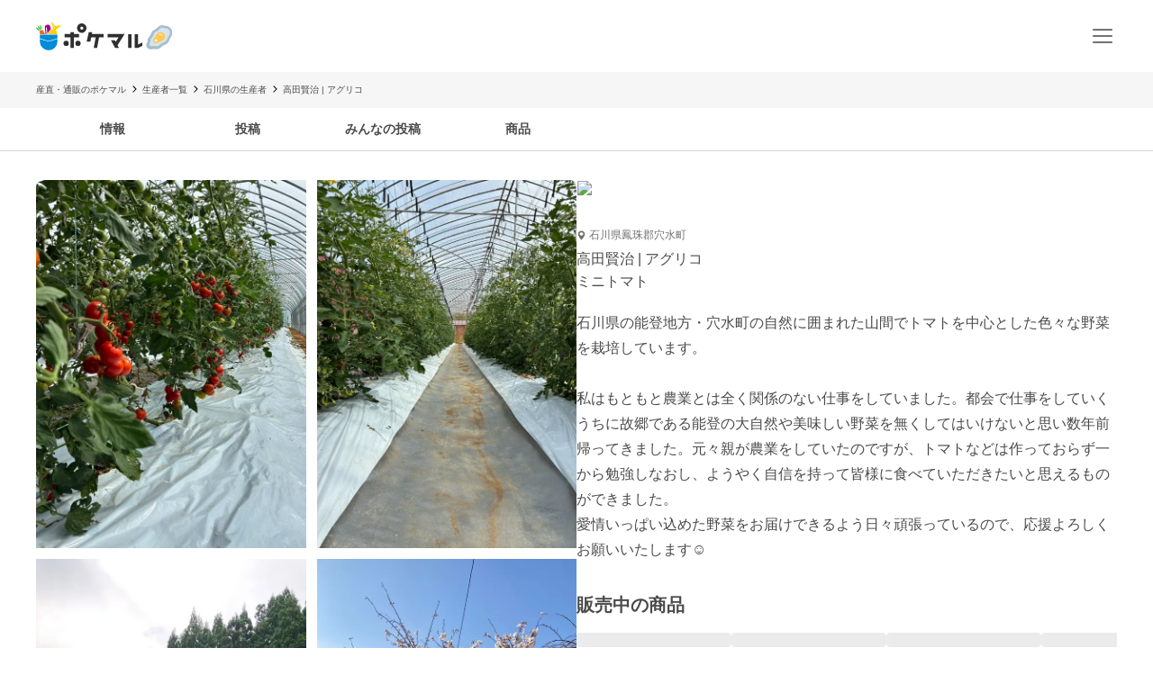

--- FILE ---
content_type: text/html; charset=utf-8
request_url: https://poke-m.com/producers/842217
body_size: 14708
content:
<!DOCTYPE html><html lang="ja"><head><meta charSet="utf-8" data-next-head=""/><meta name="viewport" content="width=device-width" data-next-head=""/><meta name="twitter:card" content="summary_large_image" data-next-head=""/><meta name="twitter:site" content="@pocket_marche" data-next-head=""/><meta name="twitter:creator" content="@pocket_marche" data-next-head=""/><meta property="fb:app_id" content="255994168066242" data-next-head=""/><meta property="og:type" content="website" data-next-head=""/><meta property="og:locale" content="ja_JP" data-next-head=""/><meta property="og:site_name" content="ポケットマルシェ" data-next-head=""/><title data-next-head="">石川県鳳珠郡穴水町｜アグリコ｜高田賢治さんの生産者プロフィール｜ポケットマルシェ｜産地直送で旬の食材が生産者(農家・漁師)から届く</title><meta name="robots" content="index,follow" data-next-head=""/><meta name="description" content="石川県鳳珠郡穴水町のアグリコの高田賢治さんが出品している生産者プロフィールです。日本最大級の産直(産地直送)通販「ポケットマルシェ(ポケマル)」の生産者プロフィールは、生産者の顔や名前、商品が分かり、作り手のこだわりや思いが読めます。生産者と心がふれあうお買い物体験をお楽しみください。" data-next-head=""/><meta property="og:title" content="石川県鳳珠郡穴水町｜アグリコ｜高田賢治さんの生産者プロフィール｜ポケットマルシェ｜産地直送で旬の食材が生産者(農家・漁師)から届く" data-next-head=""/><meta property="og:description" content="石川県鳳珠郡穴水町のアグリコの高田賢治さんが出品している生産者プロフィールです。日本最大級の産直(産地直送)通販「ポケットマルシェ(ポケマル)」の生産者プロフィールは、生産者の顔や名前、商品が分かり、作り手のこだわりや思いが読めます。生産者と心がふれあうお買い物体験をお楽しみください。" data-next-head=""/><meta property="og:url" content="https://poke-m.com/producers/842217" data-next-head=""/><meta property="og:image" content="https://img.resizing.net/projects/d63e60da-caac-477e-9622-4c9ca2a129b8/upload/images/756bcbca-fdee-4269-adfd-daa7aceaca97/vHFgSKNCQQXZXR8Gdakpu9bvzAWrC9M9f/" data-next-head=""/><link rel="canonical" href="https://poke-m.com/producers/842217" data-next-head=""/><link rel="preload" href="/images/common/logo_main_monthly/logo_main_01.svg" as="image" data-next-head=""/><link rel="preload" href="https://img.resizing.net/projects/d63e60da-caac-477e-9622-4c9ca2a129b8/upload/images/756bcbca-fdee-4269-adfd-daa7aceaca97/vHFgSKNCQQXZXR8Gdakpu9bvzAWrC9M9f/c_fill,w_110,h_110/f_avif" as="image" data-next-head=""/><link rel="dns-prefetch" href="https://api.poke-m.com"/><link rel="icon" type="image/png" sizes="32x32" href="https://poke-m.com/favicon-32x32.png?v=2"/><link rel="icon" type="image/png" sizes="16x16" href="https://poke-m.com/favicon-16x16.png?v=2"/><link rel="shortcut icon" type="image/vnd.microsoft.icon" href="https://poke-m.com/favicon.ico?v=2"/><link data-next-font="size-adjust" rel="preconnect" href="/" crossorigin="anonymous"/><link rel="preload" href="/_next/static/css/559c3f2045b27bf3.css" as="style"/><link rel="preload" href="/_next/static/css/6ece48a181204804.css" as="style"/><script type="application/ld+json" data-next-head="">{"@context":"https://schema.org","@type":"BreadcrumbList","itemListElement":[{"@type":"ListItem","position":1,"item":"https://poke-m.com","name":"産直・通販のポケマル"},{"@type":"ListItem","position":2,"item":"https://poke-m.com/producers","name":"生産者一覧"},{"@type":"ListItem","position":3,"item":"https://poke-m.com/producers?prefectures%5B%5D=ishikawa","name":"石川県の生産者"},{"@type":"ListItem","position":4,"item":"https://poke-m.com","name":"高田賢治 | アグリコ"}]}</script><script src="/scripts/detectHeader.min.js"></script><link rel="stylesheet" href="/_next/static/css/559c3f2045b27bf3.css" data-n-g=""/><link rel="stylesheet" href="/_next/static/css/6ece48a181204804.css" data-n-p=""/><noscript data-n-css=""></noscript><script defer="" noModule="" src="/_next/static/chunks/polyfills-42372ed130431b0a.js"></script><script src="/_next/static/chunks/webpack-1653d49871ff8c98.js" defer=""></script><script src="/_next/static/chunks/framework-b5433ab1128a00c6.js" defer=""></script><script src="/_next/static/chunks/main-5580751bfc5c752e.js" defer=""></script><script src="/_next/static/chunks/pages/_app-db0e134d97f2c56e.js" defer=""></script><script src="/_next/static/chunks/910-0f075234fa38af24.js" defer=""></script><script src="/_next/static/chunks/5409-0f5360628e1a5f0f.js" defer=""></script><script src="/_next/static/chunks/1909-6aac13b567230fe8.js" defer=""></script><script src="/_next/static/chunks/1108-49d00f6eccf739d6.js" defer=""></script><script src="/_next/static/chunks/6879-e80c1fcee860e86e.js" defer=""></script><script src="/_next/static/chunks/4847-ca9c246fae70f341.js" defer=""></script><script src="/_next/static/chunks/26-d09a4b750c7f9828.js" defer=""></script><script src="/_next/static/chunks/9693-f91ea0c356188ae3.js" defer=""></script><script src="/_next/static/chunks/6596-a376832c67d706cf.js" defer=""></script><script src="/_next/static/chunks/2990-9579d1b5f0762a1a.js" defer=""></script><script src="/_next/static/chunks/4045-86e91ba1e7654f9b.js" defer=""></script><script src="/_next/static/chunks/1873-46ddeec59401cb7c.js" defer=""></script><script src="/_next/static/chunks/8214-32bd6c8264144d60.js" defer=""></script><script src="/_next/static/chunks/7070-997459597b3a65bb.js" defer=""></script><script src="/_next/static/chunks/4910-a8f5e0035478b22e.js" defer=""></script><script src="/_next/static/chunks/5959-a2b76a33d98e38c4.js" defer=""></script><script src="/_next/static/chunks/1323-7facd5dad04661f8.js" defer=""></script><script src="/_next/static/chunks/513-af94f6f982e4cf4e.js" defer=""></script><script src="/_next/static/chunks/4418-1479e404c10940d2.js" defer=""></script><script src="/_next/static/chunks/8967-16ec9edf8cffe00e.js" defer=""></script><script src="/_next/static/chunks/pages/producers/%5Bid%5D-cb33eb11c3b98d16.js" defer=""></script><script src="/_next/static/wDIMEFAW9XCZJPS5bQHHa/_buildManifest.js" defer=""></script><script src="/_next/static/wDIMEFAW9XCZJPS5bQHHa/_ssgManifest.js" defer=""></script><style data-styled="" data-styled-version="6.1.19">.lcykqg{position:relative;display:inline-flex;justify-content:center;align-items:center;min-height:45px;padding:0.5rem 1rem;border:1px solid currentColor;border-radius:8px;width:auto;line-height:1.5;font-size:1rem;font-weight:600;opacity:1;cursor:pointer;-webkit-tap-highlight-color:transparent;pointer-events:auto;color:#4a4a4a;background-color:transparent;border-color:#717171;}/*!sc*/
.lcykqg:active{opacity:0.6;}/*!sc*/
.btUvbB{position:relative;display:inline-flex;justify-content:center;align-items:center;min-height:45px;padding:0.5rem 1rem;border:1px solid currentColor;border-radius:1000px;width:auto;line-height:1.5;font-size:1rem;font-weight:600;opacity:1;cursor:pointer;-webkit-tap-highlight-color:transparent;pointer-events:auto;color:#4a4a4a;background-color:transparent;border-color:#717171;}/*!sc*/
.btUvbB:active{opacity:0.6;}/*!sc*/
data-styled.g1[id="sc-66cd9db2-0"]{content:"lcykqg,btUvbB,"}/*!sc*/
html,body,div,span,applet,object,iframe,h1,h2,h3,h4,h5,h6,p,blockquote,pre,a,abbr,acronym,address,big,cite,code,del,dfn,em,img,ins,kbd,q,s,samp,small,strike,strong,sub,sup,tt,var,b,u,i,center,dl,dt,dd,menu,ol,ul,li,fieldset,form,label,legend,table,caption,tbody,tfoot,thead,tr,th,td,article,aside,canvas,details,embed,figure,figcaption,footer,header,hgroup,main,menu,nav,output,ruby,section,summary,time,mark,audio,video{margin:0;padding:0;border:0;font-size:100%;font:inherit;vertical-align:baseline;}/*!sc*/
article,aside,details,figcaption,figure,footer,header,hgroup,main,menu,nav,section{display:block;}/*!sc*/
*[hidden]{display:none;}/*!sc*/
body{line-height:1;}/*!sc*/
menu,ol,ul{list-style:none;}/*!sc*/
blockquote,q{quotes:none;}/*!sc*/
blockquote:before,blockquote:after,q:before,q:after{content:'';content:none;}/*!sc*/
table{border-collapse:collapse;border-spacing:0;}/*!sc*/
html.smooth-scroll{scroll-behavior:smooth;}/*!sc*/
body{font-family:"Hiragino Sans","Hiragino Kaku Gothic ProN","ヒラギノ角ゴ ProN W3",Meiryo,"メイリオ",sans-serif;color:#4a4a4a;}/*!sc*/
*{box-sizing:border-box;}/*!sc*/
a{text-decoration:none;color:inherit;}/*!sc*/
input{color:#4a4a4a;font-size:1rem;}/*!sc*/
button{padding:0;background:none;border:none;font:inherit;}/*!sc*/
.announcementSlideImageFadeIn{opacity:1;animation-name:fadeInOpacity;animation-iteration-count:1;animation-timing-function:ease-in;animation-duration:1s;}/*!sc*/
.material-symbols-outlined__fill{font-variation-settings:'FILL' 1,'wght' 400,'GRAD' 0,'opsz' 24;}/*!sc*/
@keyframes fadeInOpacity{0%{opacity:0;}100%{opacity:1;}}/*!sc*/
@keyframes fadeOutOpacity{0%{opacity:1;}100%{opacity:0;}}/*!sc*/
@keyframes slide-up{0%{transform:translateY(100%);}100%{transform:translateY(0%);}}/*!sc*/
@keyframes slide-down{0%{transform:translateY(0%);}100%{transform:translateY(100%);}}/*!sc*/
data-styled.g10[id="sc-global-buoHlz1"]{content:"sc-global-buoHlz1,"}/*!sc*/
.jaqtXh{position:fixed;z-index:1001;top:0;width:100%;background-color:rgb(50,157,19,0.9);color:#fff;min-height:0;padding:0;opacity:0;visibility:hidden;transition:min-height 0.1s cubic-bezier(0.215,  0.610, 0.355, 1.000),opacity 0.4s cubic-bezier(0.215,  0.610, 0.355, 1.000),visibility 0.1s cubic-bezier(0.215,  0.610, 0.355, 1.000);}/*!sc*/
data-styled.g11[id="sc-eb6d6b11-0"]{content:"jaqtXh,"}/*!sc*/
.gnNxmk{width:100%;height:100%;}/*!sc*/
@media all and (-ms-high-contrast:none){.gnNxmk{display:flex;overflow:hidden;}}/*!sc*/
data-styled.g12[id="sc-c14f7ec5-0"]{content:"gnNxmk,"}/*!sc*/
.hTCfrp{width:100%;align-self:center;}/*!sc*/
@supports (object-fit:cover) and (object-fit:contain){.hTCfrp{height:100%;object-fit:cover;}}/*!sc*/
data-styled.g13[id="sc-c14f7ec5-1"]{content:"hTCfrp,"}/*!sc*/
.KBobv{display:flex;justify-content:center;align-items:center;width:34px;height:34px;border-radius:50%;background-color:#fff;margin-right:12px;}/*!sc*/
.KBobv div{display:flex;justify-content:center;align-items:center;}/*!sc*/
.KBobv img{width:25px;height:25px;}/*!sc*/
data-styled.g14[id="sc-12d17bba-0"]{content:"KBobv,"}/*!sc*/
.cPWAKn{flex:1;font-size:0.625rem;font-weight:600;}/*!sc*/
@media (min-width:1100px){.cPWAKn{font-size:0.75rem;}}/*!sc*/
data-styled.g15[id="sc-12d17bba-1"]{content:"cPWAKn,"}/*!sc*/
.gWReOz{display:flex;align-items:center;}/*!sc*/
data-styled.g16[id="sc-c36c7e73-0"]{content:"gWReOz,"}/*!sc*/
.LoOxc{display:flex;align-items:center;}/*!sc*/
data-styled.g17[id="sc-74d1fe0a-0"]{content:"LoOxc,"}/*!sc*/
.jPEXjc{color:#717171;font-weight:400;min-width:200px;min-height:40px;}/*!sc*/
@media (min-width:768px){.jPEXjc{min-width:290px;max-width:670px;}}/*!sc*/
data-styled.g23[id="sc-bd423c34-0"]{content:"jPEXjc,"}/*!sc*/
.fzVLvJ{position:relative!important;height:29px!important;width:auto!important;object-fit:contain;}/*!sc*/
@media (min-width:768px){.fzVLvJ{height:32px!important;}}/*!sc*/
data-styled.g25[id="sc-34ac54f1-0"]{content:"fzVLvJ,"}/*!sc*/
.kdzrAx{position:relative;width:55px;height:55px;}/*!sc*/
data-styled.g51[id="sc-108d42e3-0"]{content:"kdzrAx,"}/*!sc*/
.bbzTJM{position:relative;width:55px;height:55px;border:1px solid white;border-radius:50%;box-sizing:border-box;}/*!sc*/
.bbzTJM img,.bbzTJM svg{width:100%;height:100%;border-radius:50%;}/*!sc*/
data-styled.g52[id="sc-108d42e3-1"]{content:"bbzTJM,"}/*!sc*/
.oYhlC{background-color:#f6f6f6;width:100%;min-height:40px;overflow:hidden;}/*!sc*/
data-styled.g56[id="sc-8a8324e1-0"]{content:"oYhlC,"}/*!sc*/
.cOCmOC{padding:10px 1rem;max-width:calc(1200px + 2rem);margin:0 auto;white-space:nowrap;overflow-x:auto;-webkit-overflow-scrolling:touch;scrollbar-width:none;}/*!sc*/
data-styled.g57[id="sc-8a8324e1-1"]{content:"cOCmOC,"}/*!sc*/
.dYPGOk{display:inline-block;line-height:1.5;font-size:0.625rem;white-space:nowrap;}/*!sc*/
.dYPGOk svg{margin:0 5px;}/*!sc*/
data-styled.g58[id="sc-8a8324e1-2"]{content:"dYPGOk,"}/*!sc*/
.gPVpko{display:flex;justify-content:space-between;align-items:center;height:100%;padding:10px 1rem;border-top:#d6d6d6 solid 1px;}/*!sc*/
@media (min-width:1100px){.gPVpko{padding:10px 1rem 10px 0;border:none;}}/*!sc*/
data-styled.g59[id="sc-3c5a5664-0"]{content:"gPVpko,"}/*!sc*/
.iNggwd{flex:1;padding-right:1em;line-height:1.4;}/*!sc*/
data-styled.g60[id="sc-3c5a5664-1"]{content:"iNggwd,"}/*!sc*/
@media (min-width:1100px){.dgDUQV{display:none;}}/*!sc*/
data-styled.g61[id="sc-3c5a5664-2"]{content:"dgDUQV,"}/*!sc*/
.qcsQS{font-size:0.625rem;font-weight:600;display:-webkit-box;-webkit-box-orient:vertical;-webkit-line-clamp:2;overflow:hidden;}/*!sc*/
@media (min-width:1100px){.qcsQS{font-size:0.75rem;}}/*!sc*/
data-styled.g62[id="sc-36ebd7df-0"]{content:"qcsQS,"}/*!sc*/
.tbAzY{display:flex;align-items:center;height:70px;padding:0 1rem;border-top:#d6d6d6 solid 1px;}/*!sc*/
.tbAzY section{flex:1;margin-right:1em;}/*!sc*/
@media (min-width:1100px){.tbAzY{border:none;height:auto;margin-bottom:15px;}}/*!sc*/
data-styled.g63[id="sc-dec6aaf5-0"]{content:"tbAzY,"}/*!sc*/
.geiuyw{display:block;width:92px;height:40px;margin-right:26px;}/*!sc*/
data-styled.g64[id="sc-dec6aaf5-1"]{content:"geiuyw,"}/*!sc*/
.cVpvKx{font-size:0.75rem;font-weight:600;margin-bottom:8px;}/*!sc*/
data-styled.g65[id="sc-dec6aaf5-2"]{content:"cVpvKx,"}/*!sc*/
.dYBkGN{font-size:0.625rem;font-weight:300;line-height:1.4;display:-webkit-box;-webkit-box-orient:vertical;-webkit-line-clamp:2;overflow:hidden;}/*!sc*/
data-styled.g66[id="sc-dec6aaf5-3"]{content:"dYBkGN,"}/*!sc*/
.kTcems{justify-self:flex-end;}/*!sc*/
data-styled.g67[id="sc-dec6aaf5-4"]{content:"kTcems,"}/*!sc*/
.ivCMqI{display:flex;justify-content:space-between;align-items:center;height:100%;padding:10px 1rem;cursor:pointer;border-top:#d6d6d6 solid 1px;border-bottom:#d6d6d6 solid 1px;}/*!sc*/
@media (min-width:1100px){.ivCMqI{padding:10px 1rem 10px 0;}}/*!sc*/
data-styled.g70[id="sc-a78235b4-0"]{content:"ivCMqI,"}/*!sc*/
.fuRSvo{flex:1;padding-right:1em;line-height:1.4;}/*!sc*/
data-styled.g71[id="sc-a78235b4-1"]{content:"fuRSvo,"}/*!sc*/
.yxVMV{background-color:#f6f6f6;}/*!sc*/
@media (min-width:1100px){.yxVMV{padding:0 0 10px;}}/*!sc*/
data-styled.g89[id="sc-6bf23527-0"]{content:"yxVMV,"}/*!sc*/
@media (min-width:1100px){.gVcnCF{width:100%;margin:0 auto;max-width:1200px;}}/*!sc*/
@media (min-width:1100px){.gVcnCF{display:flex;padding-top:1rem;}}/*!sc*/
data-styled.g90[id="sc-6bf23527-1"]{content:"gVcnCF,"}/*!sc*/
.hXJjxX{flex:1;}/*!sc*/
data-styled.g92[id="sc-6bf23527-3"]{content:"hXJjxX,"}/*!sc*/
.kKUdwP{display:grid;grid-template-columns:1fr 1fr;}/*!sc*/
.kKUdwP a{height:44px;}/*!sc*/
.kKUdwP a:nth-child(odd){border-right:#d6d6d6 solid 1px;}/*!sc*/
@media (min-width:1100px){.kKUdwP{display:block;margin-top:-0.4em;width:160px;}.kKUdwP a:nth-child(odd){border:none;}}/*!sc*/
data-styled.g93[id="sc-6bf23527-4"]{content:"kKUdwP,"}/*!sc*/
.fdVcmM{margin-right:40px;}/*!sc*/
@media (min-width:1100px){.fdVcmM{margin-right:0;margin-bottom:8px;}}/*!sc*/
data-styled.g94[id="sc-6bf23527-5"]{content:"fdVcmM,"}/*!sc*/
.fGKFqr{padding:14px 1rem;border-top:#d6d6d6 solid 1px;}/*!sc*/
@media (min-width:1100px){.fGKFqr{padding:0 1rem;border:none;}}/*!sc*/
data-styled.g96[id="sc-6bf23527-7"]{content:"fGKFqr,"}/*!sc*/
.feGcgS{margin-top:10px;display:flex;justify-content:center;}/*!sc*/
@media (min-width:1100px){.feGcgS{display:block;}}/*!sc*/
data-styled.g97[id="sc-6bf23527-8"]{content:"feGcgS,"}/*!sc*/
.bezwBG{padding-bottom:0;}/*!sc*/
@media (min-width:1100px){.bezwBG{margin-top:15px;}}/*!sc*/
data-styled.g98[id="sc-6bf23527-9"]{content:"bezwBG,"}/*!sc*/
.gNmsPY{display:flex;align-items:center;justify-content:center;}/*!sc*/
@media (min-width:1100px){.gNmsPY{justify-content:initial;}}/*!sc*/
data-styled.g99[id="sc-6bf23527-10"]{content:"gNmsPY,"}/*!sc*/
.kSLUnq{display:inline-flex;justify-content:center;align-items:center;width:44px;height:44px;cursor:pointer;}/*!sc*/
data-styled.g100[id="sc-6bf23527-11"]{content:"kSLUnq,"}/*!sc*/
.jFymaP{margin:16px auto 8px;font-size:0.7em;line-height:1.5;padding:0 16px;color:#717171;}/*!sc*/
@media (min-width:1100px){.jFymaP{width:100%;margin:0 auto;max-width:1200px;}}/*!sc*/
@media (min-width:1100px){.jFymaP{padding:0;}}/*!sc*/
data-styled.g101[id="sc-6bf23527-12"]{content:"jFymaP,"}/*!sc*/
.dizese{padding:14px 1rem;border-top:#d6d6d6 solid 1px;text-align:center;}/*!sc*/
.dizese small{font-size:0.625rem;font-weight:400;color:#717171;}/*!sc*/
@media (min-width:1100px){.dizese{border:none;}}/*!sc*/
data-styled.g102[id="sc-6bf23527-13"]{content:"dizese,"}/*!sc*/
.eccsbl{font-size:0.75rem;font-weight:600;text-align:center;margin-bottom:10px;}/*!sc*/
@media (min-width:768px){.eccsbl{text-align:left;}}/*!sc*/
data-styled.g103[id="sc-6bf23527-14"]{content:"eccsbl,"}/*!sc*/
.kONGcO{line-height:0;cursor:pointer;-webkit-tap-highlight-color:transparent;}/*!sc*/
.kONGcO:active{opacity:0.6;}/*!sc*/
.kONGcO>*{pointer-events:none;}/*!sc*/
data-styled.g108[id="sc-a3965eb1-0"]{content:"kONGcO,"}/*!sc*/
.hZovWi{position:relative;}/*!sc*/
data-styled.g120[id="sc-aac53139-0"]{content:"hZovWi,"}/*!sc*/
.csiEkt{position:relative;width:100%;background-color:#fff;padding:0 1rem;}/*!sc*/
data-styled.g121[id="sc-aac53139-1"]{content:"csiEkt,"}/*!sc*/
.fZBPOe{min-height:50px;display:flex;align-items:center;justify-content:space-between;margin:0 auto;max-width:1200px;}/*!sc*/
@media (min-width:768px){.fZBPOe{min-height:80px;}}/*!sc*/
data-styled.g122[id="sc-aac53139-2"]{content:"fZBPOe,"}/*!sc*/
.eLSyNz{display:flex;align-items:center;gap:0.5rem;margin-right:0.5rem;}/*!sc*/
@media (min-width:768px){.eLSyNz{gap:0.75rem;margin-right:0.75rem;}}/*!sc*/
data-styled.g123[id="sc-aac53139-3"]{content:"eLSyNz,"}/*!sc*/
.khJOdu{display:flex;align-items:center;justify-content:center;}/*!sc*/
data-styled.g124[id="sc-aac53139-4"]{content:"khJOdu,"}/*!sc*/
.cICnNv{display:flex;align-items:center;}/*!sc*/
data-styled.g125[id="sc-aac53139-5"]{content:"cICnNv,"}/*!sc*/
.ejChxw{display:flex;position:relative;}/*!sc*/
data-styled.g126[id="sc-aac53139-6"]{content:"ejChxw,"}/*!sc*/
.fMVaJt:not(:last-child){margin-bottom:12px;}/*!sc*/
data-styled.g187[id="sc-939240a3-0"]{content:"fMVaJt,"}/*!sc*/
.dTlTWB{font-size:0.875rem;line-height:1.75;}/*!sc*/
.dTlTWB *{display:inline-block;}/*!sc*/
data-styled.g310[id="sc-3c32c098-1"]{content:"dTlTWB,"}/*!sc*/
.eGfwpY{overflow-x:auto;display:flex;}/*!sc*/
data-styled.g566[id="sc-e38545fc-0"]{content:"eGfwpY,"}/*!sc*/
.lmGZLR{display:flex;gap:8px;margin:0 1rem;}/*!sc*/
@media (min-width:1100px){.lmGZLR{margin:0;}}/*!sc*/
data-styled.g567[id="sc-e38545fc-1"]{content:"lmGZLR,"}/*!sc*/
.jJoPRH{display:block;width:var(--latest-products-list-item-width,120px);flex-shrink:0;}/*!sc*/
data-styled.g568[id="sc-e38545fc-2"]{content:"jJoPRH,"}/*!sc*/
.fVQTmf{width:100%;}/*!sc*/
data-styled.g569[id="sc-e38545fc-3"]{content:"fVQTmf,"}/*!sc*/
.cRDyWq{aspect-ratio:1/1;border-radius:4px;overflow:hidden;}/*!sc*/
data-styled.g570[id="sc-e38545fc-4"]{content:"cRDyWq,"}/*!sc*/
.kFQTnf{display:flex;flex-direction:column;gap:2px;padding:0.5rem 0;}/*!sc*/
.kFQTnf >*{height:1em;margin-top:0.25em;margin-bottom:0.25em;}/*!sc*/
data-styled.g571[id="sc-e38545fc-5"]{content:"kFQTnf,"}/*!sc*/
.bPPdqD{font-size:var(--simple-product-card-title-font-size,0.75rem);}/*!sc*/
data-styled.g572[id="sc-e38545fc-6"]{content:"bPPdqD,"}/*!sc*/
.eXiVDq{font-size:var(--simple-product-card-quantity-font-size,0.625rem);}/*!sc*/
data-styled.g573[id="sc-e38545fc-7"]{content:"eXiVDq,"}/*!sc*/
.hZNxeo{font-size:var(--simple-product-card-price-font-size,0.75rem);}/*!sc*/
data-styled.g574[id="sc-e38545fc-8"]{content:"hZNxeo,"}/*!sc*/
.btOhVd{display:flex;align-items:center;font-size:0.75rem;font-weight:300;color:#717171;}/*!sc*/
.btOhVd p{margin-left:3px;}/*!sc*/
data-styled.g575[id="sc-2f43343e-0"]{content:"btOhVd,"}/*!sc*/
.cXuTVc{color:#4a4a4a;font-weight:500;margin-top:11px;line-height:1.2;}/*!sc*/
data-styled.g576[id="sc-adba55c0-0"]{content:"cXuTVc,"}/*!sc*/
.jhuLT{color:#4a4a4a;font-weight:300;margin-top:8px;}/*!sc*/
data-styled.g577[id="sc-adba55c0-1"]{content:"jhuLT,"}/*!sc*/
.hjhqCs{font-size:1rem;font-weight:600;line-height:1.5;scroll-margin-top:64px;}/*!sc*/
@media (min-width:768px){.hjhqCs{font-size:1.5rem;text-align:center;}}/*!sc*/
data-styled.g590[id="sc-19c82b9a-0"]{content:"hjhqCs,"}/*!sc*/
.kzUrrL{margin:1rem 0;display:flex;flex-direction:column;gap:1rem;}/*!sc*/
data-styled.g591[id="sc-19ca9e09-0"]{content:"kzUrrL,"}/*!sc*/
.geOFvW{display:flex;gap:1rem;}/*!sc*/
data-styled.g592[id="sc-19ca9e09-1"]{content:"geOFvW,"}/*!sc*/
.ghjoND{flex:1;display:flex;flex-direction:column;gap:13px;}/*!sc*/
data-styled.g593[id="sc-19ca9e09-2"]{content:"ghjoND,"}/*!sc*/
.hmpXFa>li:first-child{padding-top:0;}/*!sc*/
data-styled.g594[id="sc-49b4673e-0"]{content:"hmpXFa,"}/*!sc*/
.ihSeaz{display:block;width:100%;border-bottom:1px solid #d6d6d6;}/*!sc*/
.ihSeaz:first-child .post-item-container{padding-top:0;}/*!sc*/
data-styled.g595[id="sc-49b4673e-1"]{content:"ihSeaz,"}/*!sc*/
.cweypm{position:sticky;top:0;background-color:#fff;border-bottom:solid 1px #d6d6d6;z-index:99;}/*!sc*/
data-styled.g596[id="sc-176b8f29-0"]{content:"cweypm,"}/*!sc*/
.gxCeuz{display:flex;justify-content:space-around;align-items:center;}/*!sc*/
@media (min-width:1100px){.gxCeuz{width:100%;margin:0 auto;max-width:1300px;}}/*!sc*/
@media (min-width:1100px){.gxCeuz{padding-left:50px;padding-right:50px;}}/*!sc*/
@media (min-width:768px){.gxCeuz{justify-content:flex-start;}}/*!sc*/
data-styled.g597[id="sc-176b8f29-1"]{content:"gxCeuz,"}/*!sc*/
.bMOjYM{width:100%;max-width:150px;}/*!sc*/
data-styled.g598[id="sc-176b8f29-2"]{content:"bMOjYM,"}/*!sc*/
.GRktW{display:flex;place-content:center;padding:0.75rem 0;line-height:1.7;font-size:0.875rem;font-weight:600;cursor:pointer;border-bottom:inherit;color:inherit;}/*!sc*/
data-styled.g599[id="sc-176b8f29-3"]{content:"GRktW,"}/*!sc*/
.dnvFUO{font-weight:600;font-size:var(--latest-products-title-font-size,0.875rem);line-height:1.5;margin:0 0 1rem 1.5rem;}/*!sc*/
@media (min-width:1100px){.dnvFUO{margin:0 0 1rem;}}/*!sc*/
data-styled.g609[id="sc-13317313-0"]{content:"dnvFUO,"}/*!sc*/
.ddlgfE{margin:2rem 0;}/*!sc*/
@media (min-width:1100px){.ddlgfE{--latest-products-title-font-size:1.25rem;--simple-product-card-title-font-size:0.875rem;--simple-product-card-quantity-font-size:0.75rem;--simple-product-card-price-font-size:0.875rem;--latest-products-list-item-width:172px;}}/*!sc*/
data-styled.g610[id="sc-ffd6e436-0"]{content:"ddlgfE,"}/*!sc*/
.imtBGy{margin-top:1.5rem;display:flex;justify-content:center;}/*!sc*/
data-styled.g611[id="sc-ffd6e436-1"]{content:"imtBGy,"}/*!sc*/
.eDakMT{font-size:0.75rem;font-weight:600;}/*!sc*/
data-styled.g621[id="sc-ef9c6fe6-0"]{content:"eDakMT,"}/*!sc*/
.johkWk{display:flex;flex-direction:column;gap:1.5rem;}/*!sc*/
@media (min-width:768px){.johkWk{gap:2rem;}}/*!sc*/
data-styled.g666[id="sc-54411469-0"]{content:"johkWk,"}/*!sc*/
.cNypOm{background-color:#fff;margin-bottom:0;}/*!sc*/
data-styled.g684[id="sc-99d64663-0"]{content:"cNypOm,"}/*!sc*/
.GEfUf{display:flex;align-items:center;justify-content:center;height:400px;}/*!sc*/
@media (min-width:768px){.GEfUf{height:600px;}}/*!sc*/
data-styled.g686[id="sc-99d64663-2"]{content:"GEfUf,"}/*!sc*/
.bNRFAV{display:flex;}/*!sc*/
@media (max-width:767px){.bNRFAV{overflow-x:auto;white-space:nowrap;margin-top:1rem;}}/*!sc*/
@media (min-width:768px){.bNRFAV{margin:0 1rem;}}/*!sc*/
@media (min-width:1100px){.bNRFAV{margin:0;}}/*!sc*/
data-styled.g695[id="sc-1b39d01c-0"]{content:"bNRFAV,"}/*!sc*/
.kkrtyY{position:relative;flex:1 1 auto;}/*!sc*/
.kkrtyY img{width:100%;height:100%;object-fit:cover;object-position:center;}/*!sc*/
@media (max-width:767px){.kkrtyY{display:flex;gap:0.75rem;margin:0 1rem;}.kkrtyY >li{border-radius:8px;overflow:hidden;}.kkrtyY >li{flex:none;width:10rem;height:10rem;}}/*!sc*/
@media (min-width:768px){.kkrtyY{display:grid;gap:0.75rem;aspect-ratio:1.2611;border-radius:8px;overflow:hidden;grid-template-columns:repeat(2,50%);grid-template-rows:repeat(2,50%);}.kkrtyY img{width:100%;height:100%;}.kkrtyY >li:nth-child(n + 5){display:none;}}/*!sc*/
data-styled.g696[id="sc-1b39d01c-1"]{content:"kkrtyY,"}/*!sc*/
.cVLhfE{position:relative;background-color:#f6f6f6;cursor:pointer;}/*!sc*/
.cVLhfE:hover{filter:brightness(0.8);}/*!sc*/
data-styled.g697[id="sc-1b39d01c-2"]{content:"cVLhfE,"}/*!sc*/
.fboVOF{position:absolute;display:flex;gap:0.25rem;right:0.75rem;bottom:0.75rem;z-index:1;background-color:#fff;border-color:#fff;box-shadow:0 0 3px #ababab;min-height:34px;padding:0 0.75rem;font-size:0.75rem;}/*!sc*/
@media (max-width:767px){.fboVOF{display:none;}}/*!sc*/
data-styled.g698[id="sc-1b39d01c-3"]{content:"fboVOF,"}/*!sc*/
.dMixDS{margin:1rem 0 30px;padding:0 1rem;}/*!sc*/
@media (min-width:1100px){.dMixDS{padding:0;margin:0 0 30px;}}/*!sc*/
data-styled.g701[id="sc-e1b5acf6-0"]{content:"dMixDS,"}/*!sc*/
.gmzxIP{display:flex;justify-content:space-between;align-items:center;width:100%;}/*!sc*/
data-styled.g702[id="sc-e1b5acf6-1"]{content:"gmzxIP,"}/*!sc*/
.fTHvLy{margin-top:16px;}/*!sc*/
@media (min-width:768px){.fTHvLy div,.fTHvLy button{font-size:1rem!important;}}/*!sc*/
data-styled.g703[id="sc-e1b5acf6-2"]{content:"fTHvLy,"}/*!sc*/
.iSoTSh{word-break:break-all;white-space:pre-wrap;}/*!sc*/
data-styled.g704[id="sc-e1b5acf6-3"]{content:"iSoTSh,"}/*!sc*/
.dUMbbV{display:flex;flex-direction:column;gap:1rem;margin-bottom:1.5rem;}/*!sc*/
@media (min-width:768px){.dUMbbV{justify-content:start;}}/*!sc*/
data-styled.g705[id="sc-e1b5acf6-4"]{content:"dUMbbV,"}/*!sc*/
.gWrWbG{cursor:pointer;transition:opacity 0.2s;}/*!sc*/
.gWrWbG:hover{opacity:0.8;}/*!sc*/
data-styled.g706[id="sc-e1b5acf6-5"]{content:"gWrWbG,"}/*!sc*/
.caaSXA{overflow-y:auto;margin-bottom:1.5rem;}/*!sc*/
@media (min-width:768px){.caaSXA{margin-bottom:2rem;}}/*!sc*/
data-styled.g729[id="sc-ba58e71d-1"]{content:"caaSXA,"}/*!sc*/
.dMZMiB{display:grid;grid-template-columns:repeat(5,217px);gap:0.5rem;}/*!sc*/
.dMZMiB>li{height:261px;}/*!sc*/
@media (min-width:768px){.dMZMiB{padding:0;}}/*!sc*/
@media (min-width:1100px){.dMZMiB{grid-template-columns:repeat(5,233.6px);}}/*!sc*/
data-styled.g730[id="sc-ba58e71d-2"]{content:"dMZMiB,"}/*!sc*/
.jbiJmu{padding:0;margin:2.5rem auto 3rem;max-width:1200px;}/*!sc*/
@media (min-width:1100px){.jbiJmu{padding:3rem 0;}}/*!sc*/
.eglUdC{padding:0;margin:2.5rem auto 3rem;max-width:1200px;}/*!sc*/
@media (min-width:1100px){.eglUdC{padding:3rem 0;background-color:#f6f6f6;}}/*!sc*/
data-styled.g734[id="sc-da5ef51d-0"]{content:"jbiJmu,eglUdC,"}/*!sc*/
.dkpxC{margin:0 1rem;}/*!sc*/
@media (min-width:1100px){.dkpxC{margin:0;}}/*!sc*/
data-styled.g735[id="sc-da5ef51d-1"]{content:"dkpxC,"}/*!sc*/
.khCaGA{margin:0 auto;max-width:700px;}/*!sc*/
data-styled.g736[id="sc-da5ef51d-2"]{content:"khCaGA,"}/*!sc*/
.hLztGY{padding-bottom:2rem;}/*!sc*/
@media (min-width:768px){.hLztGY{margin-top:32px;}}/*!sc*/
data-styled.g737[id="sc-6c7031-0"]{content:"hLztGY,"}/*!sc*/
.ePNzCR{width:100%;display:flex;flex-direction:column;}/*!sc*/
@media (min-width:1100px){.ePNzCR{width:100%;margin:0 auto;max-width:1200px;}}/*!sc*/
@media (min-width:768px){.ePNzCR{margin:0 auto;max-width:500px;}}/*!sc*/
@media (min-width:1100px){.ePNzCR{margin:auto;gap:24px;flex-direction:row;}@media (min-width:1100px){.ePNzCR{width:100%;margin:0 auto;max-width:1200px;}}}/*!sc*/
data-styled.g738[id="sc-6c7031-1"]{content:"ePNzCR,"}/*!sc*/
.ePaKCE{flex:1;width:100%;scroll-margin-top:64px;}/*!sc*/
@media (min-width:1100px){.ePaKCE{width:588px;}}/*!sc*/
data-styled.g739[id="sc-6c7031-2"]{content:"ePaKCE,"}/*!sc*/
.njfDa{padding:0 1rem;display:flex;flex-direction:column;gap:1rem;scroll-margin-top:64px;}/*!sc*/
@media (min-width:768px){.njfDa{gap:2rem;}}/*!sc*/
data-styled.g740[id="sc-6c7031-3"]{content:"njfDa,"}/*!sc*/
.gWSdEq{margin:0 auto;width:100%;max-width:1200px;}/*!sc*/
data-styled.g741[id="sc-6c7031-4"]{content:"gWSdEq,"}/*!sc*/
</style></head><body><link rel="preload" as="image" href="/images/common/logo_main_monthly/logo_main_01.svg"/><link rel="preload" as="image" href="https://img.resizing.net/projects/d63e60da-caac-477e-9622-4c9ca2a129b8/upload/images/756bcbca-fdee-4269-adfd-daa7aceaca97/vHFgSKNCQQXZXR8Gdakpu9bvzAWrC9M9f/c_fill,w_110,h_110/f_avif"/><div id="__next"><style>
    #nprogress {
      pointer-events: none;
    }
    #nprogress .bar {
      background: #0b57d0;
      position: fixed;
      z-index: 9999;
      top: 0;
      left: 0;
      width: 100%;
      height: 3px;
    }
    #nprogress .peg {
      display: block;
      position: absolute;
      right: 0px;
      width: 100px;
      height: 100%;
      box-shadow: 0 0 10px #0b57d0, 0 0 5px #0b57d0;
      opacity: 1;
      -webkit-transform: rotate(3deg) translate(0px, -4px);
      -ms-transform: rotate(3deg) translate(0px, -4px);
      transform: rotate(3deg) translate(0px, -4px);
    }
    #nprogress .spinner {
      display: block;
      position: fixed;
      z-index: 1031;
      top: 15px;
      right: 15px;
    }
    #nprogress .spinner-icon {
      width: 18px;
      height: 18px;
      box-sizing: border-box;
      border: solid 2px transparent;
      border-top-color: #0b57d0;
      border-left-color: #0b57d0;
      border-radius: 50%;
      -webkit-animation: nprogresss-spinner 400ms linear infinite;
      animation: nprogress-spinner 400ms linear infinite;
    }
    .nprogress-custom-parent {
      overflow: hidden;
      position: relative;
    }
    .nprogress-custom-parent #nprogress .spinner,
    .nprogress-custom-parent #nprogress .bar {
      position: absolute;
    }
    @-webkit-keyframes nprogress-spinner {
      0% {
        -webkit-transform: rotate(0deg);
      }
      100% {
        -webkit-transform: rotate(360deg);
      }
    }
    @keyframes nprogress-spinner {
      0% {
        transform: rotate(0deg);
      }
      100% {
        transform: rotate(360deg);
      }
    }
  </style><div class="sc-eb6d6b11-0 jaqtXh"></div><style>
        .grecaptcha-badge {
          visibility: hidden;
        }
      </style><div data-testid="recaptcha-ref"></div><div class="sc-aac53139-0 hZovWi js-global-header"><header class="sc-aac53139-1 csiEkt"><div class="sc-aac53139-2 fZBPOe"><div class="sc-aac53139-5 cICnNv"><a class="sc-aac53139-6 ejChxw" href="/"><img aria-label="ポケマル/ポケットマルシェ" alt="ポケマル/ポケットマルシェ" decoding="async" data-nimg="fill" class="sc-34ac54f1-0 fzVLvJ" style="position:absolute;height:100%;width:100%;left:0;top:0;right:0;bottom:0;color:transparent" src="/images/common/logo_main_monthly/logo_main_01.svg"/></a></div><div class="sc-aac53139-4 khJOdu"><div class="sc-aac53139-3 eLSyNz"></div><button aria-label="メニュー" class="sc-a3965eb1-0 kONGcO gtm__humberger_menu"><svg xmlns="http://www.w3.org/2000/svg" width="32" height="32" fill="none"><path fill="#717171" d="M26 10H6a1 1 0 0 1 0-2h20a1 1 0 0 1 0 2m0 7H6a1 1 0 0 1 0-2h20a1 1 0 0 1 0 2m0 7H6a1 1 0 0 1 0-2h20a1 1 0 0 1 0 2"></path></svg></button></div></div></header></div><div class="sc-8a8324e1-0 oYhlC js-breadcrumb-container"><ol class="sc-8a8324e1-1 cOCmOC"><li class="sc-8a8324e1-2 dYPGOk"><a class="gtm__pankuzu" href="/">産直・通販のポケマル</a></li><li class="sc-8a8324e1-2 dYPGOk"><svg xmlns="http://www.w3.org/2000/svg" width="8" height="8" viewBox="0 0 25 25"><path d="m19.955 11.346a1.5 1.5 0 0 1 0 2.121l-.046.042-9.859 9.859a1.5 1.5 0 0 1 -2.121-2.121l8.842-8.843-8.837-8.836a1.5 1.5 0 0 1 2.122-2.122l9.9 9.9z" fill="#000"></path></svg><a class="gtm__pankuzu" href="/producers">生産者一覧</a></li><li class="sc-8a8324e1-2 dYPGOk"><svg xmlns="http://www.w3.org/2000/svg" width="8" height="8" viewBox="0 0 25 25"><path d="m19.955 11.346a1.5 1.5 0 0 1 0 2.121l-.046.042-9.859 9.859a1.5 1.5 0 0 1 -2.121-2.121l8.842-8.843-8.837-8.836a1.5 1.5 0 0 1 2.122-2.122l9.9 9.9z" fill="#000"></path></svg><a class="gtm__pankuzu" href="/producers?prefectures%5B%5D=ishikawa">石川県の生産者</a></li><li class="sc-8a8324e1-2 dYPGOk"><svg xmlns="http://www.w3.org/2000/svg" width="8" height="8" viewBox="0 0 25 25"><path d="m19.955 11.346a1.5 1.5 0 0 1 0 2.121l-.046.042-9.859 9.859a1.5 1.5 0 0 1 -2.121-2.121l8.842-8.843-8.837-8.836a1.5 1.5 0 0 1 2.122-2.122l9.9 9.9z" fill="#000"></path></svg>高田賢治 | アグリコ</li></ol></div><div class="sc-176b8f29-0 cweypm"><ul class="sc-176b8f29-1 gxCeuz"><li class="sc-176b8f29-2 bMOjYM"><a class="sc-176b8f29-3 GRktW gtm__producer_float_menu_information" href="/producers/842217#information">情報</a></li><li class="sc-176b8f29-2 bMOjYM"><a class="sc-176b8f29-3 GRktW gtm__producer_float_menu_producer_posts" href="/producers/842217#producer_posts">投稿</a></li><li class="sc-176b8f29-2 bMOjYM"><a class="sc-176b8f29-3 GRktW gtm__producer_float_menu_community_posts" href="/producers/842217#community_posts">みんなの投稿</a></li><li class="sc-176b8f29-2 bMOjYM"><a class="sc-176b8f29-3 GRktW gtm__producer_float_menu_products" href="/producers/842217#products">商品</a></li></ul></div><main class="sc-6c7031-0 hLztGY"><div class="sc-6c7031-1 ePNzCR"><div id="information" class="sc-6c7031-2 ePaKCE"><div class="sc-1b39d01c-0 bNRFAV"><ul class="sc-1b39d01c-1 kkrtyY"><li class="sc-1b39d01c-2 cVLhfE"><img alt="アグリコ" loading="lazy" width="600" height="600" decoding="async" data-nimg="1" style="color:transparent" srcSet="/_next/image?url=https%3A%2F%2Fimg.resizing.net%2Fprojects%2Fd63e60da-caac-477e-9622-4c9ca2a129b8%2Fupload%2Fimages%2F1009eb8d-092d-4617-89e6-5bc0108aa388%2Fv3BPdynQy6DI6l_HzPnxcbH2ThwXVsyRO%2F&amp;w=640&amp;q=75 1x, /_next/image?url=https%3A%2F%2Fimg.resizing.net%2Fprojects%2Fd63e60da-caac-477e-9622-4c9ca2a129b8%2Fupload%2Fimages%2F1009eb8d-092d-4617-89e6-5bc0108aa388%2Fv3BPdynQy6DI6l_HzPnxcbH2ThwXVsyRO%2F&amp;w=1200&amp;q=75 2x" src="/_next/image?url=https%3A%2F%2Fimg.resizing.net%2Fprojects%2Fd63e60da-caac-477e-9622-4c9ca2a129b8%2Fupload%2Fimages%2F1009eb8d-092d-4617-89e6-5bc0108aa388%2Fv3BPdynQy6DI6l_HzPnxcbH2ThwXVsyRO%2F&amp;w=1200&amp;q=75"/></li><li class="sc-1b39d01c-2 cVLhfE"><img alt="アグリコ" loading="lazy" width="600" height="600" decoding="async" data-nimg="1" style="color:transparent" srcSet="/_next/image?url=https%3A%2F%2Fimg.resizing.net%2Fprojects%2Fd63e60da-caac-477e-9622-4c9ca2a129b8%2Fupload%2Fimages%2Fec6afb70-e47e-4590-acb2-01382493b37f%2FvK7M7JMvL0_ih45tJ_QbuRd5flNg9EcOV%2F&amp;w=640&amp;q=75 1x, /_next/image?url=https%3A%2F%2Fimg.resizing.net%2Fprojects%2Fd63e60da-caac-477e-9622-4c9ca2a129b8%2Fupload%2Fimages%2Fec6afb70-e47e-4590-acb2-01382493b37f%2FvK7M7JMvL0_ih45tJ_QbuRd5flNg9EcOV%2F&amp;w=1200&amp;q=75 2x" src="/_next/image?url=https%3A%2F%2Fimg.resizing.net%2Fprojects%2Fd63e60da-caac-477e-9622-4c9ca2a129b8%2Fupload%2Fimages%2Fec6afb70-e47e-4590-acb2-01382493b37f%2FvK7M7JMvL0_ih45tJ_QbuRd5flNg9EcOV%2F&amp;w=1200&amp;q=75"/></li><li class="sc-1b39d01c-2 cVLhfE"><img alt="アグリコ" loading="lazy" width="600" height="600" decoding="async" data-nimg="1" style="color:transparent" srcSet="/_next/image?url=https%3A%2F%2Fimg.resizing.net%2Fprojects%2Fd63e60da-caac-477e-9622-4c9ca2a129b8%2Fupload%2Fimages%2Ff82a48c4-be49-4a88-93dc-ad3bb9ce4a12%2FvploNCyY_rmOQzmD53BxjzrBGrITetRcn%2F&amp;w=640&amp;q=75 1x, /_next/image?url=https%3A%2F%2Fimg.resizing.net%2Fprojects%2Fd63e60da-caac-477e-9622-4c9ca2a129b8%2Fupload%2Fimages%2Ff82a48c4-be49-4a88-93dc-ad3bb9ce4a12%2FvploNCyY_rmOQzmD53BxjzrBGrITetRcn%2F&amp;w=1200&amp;q=75 2x" src="/_next/image?url=https%3A%2F%2Fimg.resizing.net%2Fprojects%2Fd63e60da-caac-477e-9622-4c9ca2a129b8%2Fupload%2Fimages%2Ff82a48c4-be49-4a88-93dc-ad3bb9ce4a12%2FvploNCyY_rmOQzmD53BxjzrBGrITetRcn%2F&amp;w=1200&amp;q=75"/></li><li class="sc-1b39d01c-2 cVLhfE"><img alt="アグリコ" loading="lazy" width="600" height="600" decoding="async" data-nimg="1" style="color:transparent" srcSet="/_next/image?url=https%3A%2F%2Fimg.resizing.net%2Fprojects%2Fd63e60da-caac-477e-9622-4c9ca2a129b8%2Fupload%2Fimages%2F2c16f86a-7ba6-4b8e-8ae7-d846516e7697%2FvPkq1LYJBF3KaQt6TYxX8XafFKDB2i93U%2F&amp;w=640&amp;q=75 1x, /_next/image?url=https%3A%2F%2Fimg.resizing.net%2Fprojects%2Fd63e60da-caac-477e-9622-4c9ca2a129b8%2Fupload%2Fimages%2F2c16f86a-7ba6-4b8e-8ae7-d846516e7697%2FvPkq1LYJBF3KaQt6TYxX8XafFKDB2i93U%2F&amp;w=1200&amp;q=75 2x" src="/_next/image?url=https%3A%2F%2Fimg.resizing.net%2Fprojects%2Fd63e60da-caac-477e-9622-4c9ca2a129b8%2Fupload%2Fimages%2F2c16f86a-7ba6-4b8e-8ae7-d846516e7697%2FvPkq1LYJBF3KaQt6TYxX8XafFKDB2i93U%2F&amp;w=1200&amp;q=75"/></li><li class="sc-1b39d01c-2 cVLhfE"><img alt="アグリコ" loading="lazy" width="600" height="600" decoding="async" data-nimg="1" style="color:transparent" srcSet="/_next/image?url=https%3A%2F%2Fimg.resizing.net%2Fprojects%2Fd63e60da-caac-477e-9622-4c9ca2a129b8%2Fupload%2Fimages%2Ffa70b693-f911-4424-89b4-6e2500c8f861%2FvSG_PnP.fZqPJLusiDkNSP.VB2xa5i5vb%2F&amp;w=640&amp;q=75 1x, /_next/image?url=https%3A%2F%2Fimg.resizing.net%2Fprojects%2Fd63e60da-caac-477e-9622-4c9ca2a129b8%2Fupload%2Fimages%2Ffa70b693-f911-4424-89b4-6e2500c8f861%2FvSG_PnP.fZqPJLusiDkNSP.VB2xa5i5vb%2F&amp;w=1200&amp;q=75 2x" src="/_next/image?url=https%3A%2F%2Fimg.resizing.net%2Fprojects%2Fd63e60da-caac-477e-9622-4c9ca2a129b8%2Fupload%2Fimages%2Ffa70b693-f911-4424-89b4-6e2500c8f861%2FvSG_PnP.fZqPJLusiDkNSP.VB2xa5i5vb%2F&amp;w=1200&amp;q=75"/></li><button class="sc-66cd9db2-0 lcykqg sc-1b39d01c-3 fboVOF"><span class="material-symbols-outlined " style="font-size:16px">filter</span>全ての写真を見る</button></ul></div></div><div class="sc-6c7031-2 ePaKCE"><section class="sc-e1b5acf6-0 dMixDS"><section class="sc-e1b5acf6-4 dUMbbV"><div class="sc-e1b5acf6-1 gmzxIP"><div class="sc-e1b5acf6-5 gWrWbG"><div class="sc-108d42e3-0 kdzrAx"><div class="sc-108d42e3-1 bbzTJM"><img alt="高田賢治" data-testid="product-image" width="110" height="110" decoding="async" data-nimg="1" style="color:transparent;max-width:100%;height:100%;object-fit:cover" src="https://img.resizing.net/projects/d63e60da-caac-477e-9622-4c9ca2a129b8/upload/images/756bcbca-fdee-4269-adfd-daa7aceaca97/vHFgSKNCQQXZXR8Gdakpu9bvzAWrC9M9f/c_fill,w_110,h_110/f_avif"/></div></div></div></div><div><div class="sc-2f43343e-0 btOhVd"><svg xmlns="http://www.w3.org/2000/svg" width="11" height="11" viewBox="0 0 25 25"><path fill="currentColor" fill-rule="nonzero" d="M12.5 1C7.813 1 4 4.737 4 9.33c0 5.7 7.607 14.068 7.93 14.421a.776.776 0 0 0 1.14 0C13.392 23.398 21 15.03 21 9.33 21 4.737 17.187 1 12.5 1zm0 12C10.019 13 8 11.206 8 9s2.019-4 4.5-4S17 6.794 17 9s-2.019 4-4.5 4z"></path></svg><p>石川県鳳珠郡穴水町</p></div><h1 class="sc-adba55c0-0 cXuTVc">高田賢治 | アグリコ</h1><p class="sc-adba55c0-1 jhuLT">ミニトマト</p></div></section><div class="sc-e1b5acf6-2 fTHvLy"><span class="sc-e1b5acf6-3 iSoTSh"><div class="sc-3c32c098-0 gshzzL"><div class="sc-3c32c098-1 dTlTWB">石川県の能登地方・穴水町の自然に囲まれた山間でトマトを中心とした色々な野菜を栽培しています。

私はもともと農業とは全く関係のない仕事をしていました。都会で仕事をしていくうちに故郷である能登の大自然や美味しい野菜を無くしてはいけないと思い数年前帰ってきました。元々親が農業をしていたのですが、トマトなどは作っておらず一から勉強しなおし、ようやく自信を持って皆様に食べていただきたいと思えるものができました。
愛情いっぱい込めた野菜をお届けできるよう日々頑張っているので、応援よろしくお願いいたします☺</div></div></span></div><span hidden="" style="position:fixed;top:1px;left:1px;width:1px;height:0;padding:0;margin:-1px;overflow:hidden;clip:rect(0, 0, 0, 0);white-space:nowrap;border-width:0;display:none"></span></section><div class="sc-ffd6e436-0 ddlgfE"><div class="sc-13317313-0 dnvFUO">販売中の商品</div><div class="sc-e38545fc-0 eGfwpY"><ul class="sc-e38545fc-1 lmGZLR"><li class="sc-e38545fc-2 jJoPRH"><div class="sc-e38545fc-3 fVQTmf"><div class="sc-e38545fc-4 cRDyWq"><span data-testid="skeleton-container" aria-live="polite" aria-busy="true"><span class="react-loading-skeleton" style="height:100%">‌</span><br/></span></div><div class="sc-e38545fc-5 kFQTnf"><div class="sc-e38545fc-6 bPPdqD"><span data-testid="skeleton-container" aria-live="polite" aria-busy="true"><span class="react-loading-skeleton" style="height:100%">‌</span><br/></span></div><div class="sc-e38545fc-7 eXiVDq"><span data-testid="skeleton-container" aria-live="polite" aria-busy="true"><span class="react-loading-skeleton" style="height:100%">‌</span><br/></span></div><div class="sc-e38545fc-8 hZNxeo"><span data-testid="skeleton-container" aria-live="polite" aria-busy="true"><span class="react-loading-skeleton" style="height:100%">‌</span><br/></span></div></div></div></li><li class="sc-e38545fc-2 jJoPRH"><div class="sc-e38545fc-3 fVQTmf"><div class="sc-e38545fc-4 cRDyWq"><span data-testid="skeleton-container" aria-live="polite" aria-busy="true"><span class="react-loading-skeleton" style="height:100%">‌</span><br/></span></div><div class="sc-e38545fc-5 kFQTnf"><div class="sc-e38545fc-6 bPPdqD"><span data-testid="skeleton-container" aria-live="polite" aria-busy="true"><span class="react-loading-skeleton" style="height:100%">‌</span><br/></span></div><div class="sc-e38545fc-7 eXiVDq"><span data-testid="skeleton-container" aria-live="polite" aria-busy="true"><span class="react-loading-skeleton" style="height:100%">‌</span><br/></span></div><div class="sc-e38545fc-8 hZNxeo"><span data-testid="skeleton-container" aria-live="polite" aria-busy="true"><span class="react-loading-skeleton" style="height:100%">‌</span><br/></span></div></div></div></li><li class="sc-e38545fc-2 jJoPRH"><div class="sc-e38545fc-3 fVQTmf"><div class="sc-e38545fc-4 cRDyWq"><span data-testid="skeleton-container" aria-live="polite" aria-busy="true"><span class="react-loading-skeleton" style="height:100%">‌</span><br/></span></div><div class="sc-e38545fc-5 kFQTnf"><div class="sc-e38545fc-6 bPPdqD"><span data-testid="skeleton-container" aria-live="polite" aria-busy="true"><span class="react-loading-skeleton" style="height:100%">‌</span><br/></span></div><div class="sc-e38545fc-7 eXiVDq"><span data-testid="skeleton-container" aria-live="polite" aria-busy="true"><span class="react-loading-skeleton" style="height:100%">‌</span><br/></span></div><div class="sc-e38545fc-8 hZNxeo"><span data-testid="skeleton-container" aria-live="polite" aria-busy="true"><span class="react-loading-skeleton" style="height:100%">‌</span><br/></span></div></div></div></li><li class="sc-e38545fc-2 jJoPRH"><div class="sc-e38545fc-3 fVQTmf"><div class="sc-e38545fc-4 cRDyWq"><span data-testid="skeleton-container" aria-live="polite" aria-busy="true"><span class="react-loading-skeleton" style="height:100%">‌</span><br/></span></div><div class="sc-e38545fc-5 kFQTnf"><div class="sc-e38545fc-6 bPPdqD"><span data-testid="skeleton-container" aria-live="polite" aria-busy="true"><span class="react-loading-skeleton" style="height:100%">‌</span><br/></span></div><div class="sc-e38545fc-7 eXiVDq"><span data-testid="skeleton-container" aria-live="polite" aria-busy="true"><span class="react-loading-skeleton" style="height:100%">‌</span><br/></span></div><div class="sc-e38545fc-8 hZNxeo"><span data-testid="skeleton-container" aria-live="polite" aria-busy="true"><span class="react-loading-skeleton" style="height:100%">‌</span><br/></span></div></div></div></li><li class="sc-e38545fc-2 jJoPRH"><div class="sc-e38545fc-3 fVQTmf"><div class="sc-e38545fc-4 cRDyWq"><span data-testid="skeleton-container" aria-live="polite" aria-busy="true"><span class="react-loading-skeleton" style="height:100%">‌</span><br/></span></div><div class="sc-e38545fc-5 kFQTnf"><div class="sc-e38545fc-6 bPPdqD"><span data-testid="skeleton-container" aria-live="polite" aria-busy="true"><span class="react-loading-skeleton" style="height:100%">‌</span><br/></span></div><div class="sc-e38545fc-7 eXiVDq"><span data-testid="skeleton-container" aria-live="polite" aria-busy="true"><span class="react-loading-skeleton" style="height:100%">‌</span><br/></span></div><div class="sc-e38545fc-8 hZNxeo"><span data-testid="skeleton-container" aria-live="polite" aria-busy="true"><span class="react-loading-skeleton" style="height:100%">‌</span><br/></span></div></div></div></li></ul></div><div class="sc-ffd6e436-1 imtBGy"><button class="sc-66cd9db2-0 btUvbB sc-bd423c34-0 jPEXjc">もっと見る</button></div></div><section><div class="sc-a78235b4-0 ivCMqI"><div class="sc-a78235b4-1 fuRSvo"><span class="sc-ef9c6fe6-0 eDakMT">特定商取引法に基づく表記</span></div><svg xmlns="http://www.w3.org/2000/svg" width="10" height="10" viewBox="0 0 25 25"><path d="m19.955 11.346a1.5 1.5 0 0 1 0 2.121l-.046.042-9.859 9.859a1.5 1.5 0 0 1 -2.121-2.121l8.842-8.843-8.837-8.836a1.5 1.5 0 0 1 2.122-2.122l9.9 9.9z" fill="#666"></path></svg></div></section></div></div><div class="sc-da5ef51d-0 jbiJmu"><div class="sc-da5ef51d-1 dkpxC"><div class="sc-54411469-0 johkWk"><h2 id="producer_posts" class="sc-19c82b9a-0 hjhqCs">高田賢治さんの投稿</h2><div><div data-testid="community-posts-card-view-list-loader" class="sc-ba58e71d-1 caaSXA"><ul class="sc-ba58e71d-2 dMZMiB"><li><span data-testid="skeleton-container" aria-live="polite" aria-busy="true"><span class="react-loading-skeleton" style="height:100%">‌</span><br/></span></li><li><span data-testid="skeleton-container" aria-live="polite" aria-busy="true"><span class="react-loading-skeleton" style="height:100%">‌</span><br/></span></li><li><span data-testid="skeleton-container" aria-live="polite" aria-busy="true"><span class="react-loading-skeleton" style="height:100%">‌</span><br/></span></li><li><span data-testid="skeleton-container" aria-live="polite" aria-busy="true"><span class="react-loading-skeleton" style="height:100%">‌</span><br/></span></li><li><span data-testid="skeleton-container" aria-live="polite" aria-busy="true"><span class="react-loading-skeleton" style="height:100%">‌</span><br/></span></li></ul></div></div></div></div></div><div class="sc-da5ef51d-0 eglUdC"><div class="sc-da5ef51d-1 dkpxC"><div class="sc-54411469-0 johkWk"><h2 id="community_posts" class="sc-19c82b9a-0 hjhqCs">みんなの投稿</h2><div><div class="sc-da5ef51d-2 khCaGA"><ul data-testid="post-list-loader" class="sc-49b4673e-0 hmpXFa"><li class="sc-49b4673e-1 ihSeaz"><div class="sc-19ca9e09-0 kzUrrL"><span data-testid="skeleton-container" aria-live="polite" aria-busy="true"><span class="react-loading-skeleton">‌</span><br/></span><div class="sc-19ca9e09-1 geOFvW"><div class="sc-19ca9e09-2 ghjoND"><span data-testid="skeleton-container" aria-live="polite" aria-busy="true"><div class="sc-939240a3-0 fMVaJt"><span class="react-loading-skeleton" style="height:14px">‌</span><br/></div><div class="sc-939240a3-0 fMVaJt"><span class="react-loading-skeleton" style="height:14px">‌</span><br/></div></span><span data-testid="skeleton-container" aria-live="polite" aria-busy="true"><span class="react-loading-skeleton" style="width:50%;height:14px">‌</span><br/></span></div><span data-testid="skeleton-container" aria-live="polite" aria-busy="true"><span class="react-loading-skeleton" style="width:100px;height:100px">‌</span><br/></span></div></div></li><li class="sc-49b4673e-1 ihSeaz"><div class="sc-19ca9e09-0 kzUrrL"><span data-testid="skeleton-container" aria-live="polite" aria-busy="true"><span class="react-loading-skeleton">‌</span><br/></span><div class="sc-19ca9e09-1 geOFvW"><div class="sc-19ca9e09-2 ghjoND"><span data-testid="skeleton-container" aria-live="polite" aria-busy="true"><div class="sc-939240a3-0 fMVaJt"><span class="react-loading-skeleton" style="height:14px">‌</span><br/></div><div class="sc-939240a3-0 fMVaJt"><span class="react-loading-skeleton" style="height:14px">‌</span><br/></div></span><span data-testid="skeleton-container" aria-live="polite" aria-busy="true"><span class="react-loading-skeleton" style="width:50%;height:14px">‌</span><br/></span></div><span data-testid="skeleton-container" aria-live="polite" aria-busy="true"><span class="react-loading-skeleton" style="width:100px;height:100px">‌</span><br/></span></div></div></li><li class="sc-49b4673e-1 ihSeaz"><div class="sc-19ca9e09-0 kzUrrL"><span data-testid="skeleton-container" aria-live="polite" aria-busy="true"><span class="react-loading-skeleton">‌</span><br/></span><div class="sc-19ca9e09-1 geOFvW"><div class="sc-19ca9e09-2 ghjoND"><span data-testid="skeleton-container" aria-live="polite" aria-busy="true"><div class="sc-939240a3-0 fMVaJt"><span class="react-loading-skeleton" style="height:14px">‌</span><br/></div><div class="sc-939240a3-0 fMVaJt"><span class="react-loading-skeleton" style="height:14px">‌</span><br/></div></span><span data-testid="skeleton-container" aria-live="polite" aria-busy="true"><span class="react-loading-skeleton" style="width:50%;height:14px">‌</span><br/></span></div><span data-testid="skeleton-container" aria-live="polite" aria-busy="true"><span class="react-loading-skeleton" style="width:100px;height:100px">‌</span><br/></span></div></div></li><li class="sc-49b4673e-1 ihSeaz"><div class="sc-19ca9e09-0 kzUrrL"><span data-testid="skeleton-container" aria-live="polite" aria-busy="true"><span class="react-loading-skeleton">‌</span><br/></span><div class="sc-19ca9e09-1 geOFvW"><div class="sc-19ca9e09-2 ghjoND"><span data-testid="skeleton-container" aria-live="polite" aria-busy="true"><div class="sc-939240a3-0 fMVaJt"><span class="react-loading-skeleton" style="height:14px">‌</span><br/></div><div class="sc-939240a3-0 fMVaJt"><span class="react-loading-skeleton" style="height:14px">‌</span><br/></div></span><span data-testid="skeleton-container" aria-live="polite" aria-busy="true"><span class="react-loading-skeleton" style="width:50%;height:14px">‌</span><br/></span></div><span data-testid="skeleton-container" aria-live="polite" aria-busy="true"><span class="react-loading-skeleton" style="width:100px;height:100px">‌</span><br/></span></div></div></li><li class="sc-49b4673e-1 ihSeaz"><div class="sc-19ca9e09-0 kzUrrL"><span data-testid="skeleton-container" aria-live="polite" aria-busy="true"><span class="react-loading-skeleton">‌</span><br/></span><div class="sc-19ca9e09-1 geOFvW"><div class="sc-19ca9e09-2 ghjoND"><span data-testid="skeleton-container" aria-live="polite" aria-busy="true"><div class="sc-939240a3-0 fMVaJt"><span class="react-loading-skeleton" style="height:14px">‌</span><br/></div><div class="sc-939240a3-0 fMVaJt"><span class="react-loading-skeleton" style="height:14px">‌</span><br/></div></span><span data-testid="skeleton-container" aria-live="polite" aria-busy="true"><span class="react-loading-skeleton" style="width:50%;height:14px">‌</span><br/></span></div><span data-testid="skeleton-container" aria-live="polite" aria-busy="true"><span class="react-loading-skeleton" style="width:100px;height:100px">‌</span><br/></span></div></div></li></ul></div></div></div></div></div><div class="sc-6c7031-3 njfDa"><h2 id="products" class="sc-19c82b9a-0 hjhqCs">高田賢治さんの商品</h2><div class="sc-6c7031-4 gWSdEq"><div class="sc-99d64663-0 cNypOm"><div class="infinite-scroll-component__outerdiv"><div class="infinite-scroll-component " style="height:auto;overflow:auto;-webkit-overflow-scrolling:touch"><div class="sc-99d64663-2 GEfUf"><svg aria-label="loading" width="44px" height="44px" viewBox="0 0 100 100" preserveAspectRatio="xMidYMid" data-testid="loading-indicator"><circle cx="50" cy="50" r="35" stroke-width="15" stroke="#a3a3a3" stroke-dasharray="54.97787143782138 54.97787143782138" fill="none" stroke-linecap="round" transform="rotate(2.35044 50 50)"><animateTransform attributeName="transform" type="rotate" repeatCount="indefinite" dur="1s" keyTimes="0;1" values="0 50 50;360 50 50"></animateTransform></circle></svg></div></div></div></div></div></div></main><footer class="sc-6bf23527-0 yxVMV"><div class="sc-6bf23527-1 gVcnCF"><div class="sc-6bf23527-2 iilGqR"><section class="sc-6bf23527-4 kKUdwP"><a class="gtm__footer_link" href="/about"><div class="sc-3c5a5664-0 gPVpko"><div class="sc-3c5a5664-1 iNggwd"><p class="sc-36ebd7df-0 qcsQS">はじめての方へ</p></div><div class="sc-3c5a5664-2 dgDUQV"><svg xmlns="http://www.w3.org/2000/svg" width="10" height="10" viewBox="0 0 25 25"><path d="m19.955 11.346a1.5 1.5 0 0 1 0 2.121l-.046.042-9.859 9.859a1.5 1.5 0 0 1 -2.121-2.121l8.842-8.843-8.837-8.836a1.5 1.5 0 0 1 2.122-2.122l9.9 9.9z" fill="#666"></path></svg></div></div></a><a class="gtm__footer_link" href="/announcements"><div class="sc-3c5a5664-0 gPVpko"><div class="sc-3c5a5664-1 iNggwd"><p class="sc-36ebd7df-0 qcsQS">お知らせ</p></div><div class="sc-3c5a5664-2 dgDUQV"><svg xmlns="http://www.w3.org/2000/svg" width="10" height="10" viewBox="0 0 25 25"><path d="m19.955 11.346a1.5 1.5 0 0 1 0 2.121l-.046.042-9.859 9.859a1.5 1.5 0 0 1 -2.121-2.121l8.842-8.843-8.837-8.836a1.5 1.5 0 0 1 2.122-2.122l9.9 9.9z" fill="#666"></path></svg></div></div></a><a class="gtm__footer_link" href="https://poke-m.zendesk.com/hc/ja" target="_blank" rel="noreferrer"><div class="sc-3c5a5664-0 gPVpko"><div class="sc-3c5a5664-1 iNggwd"><p class="sc-36ebd7df-0 qcsQS">よくある質問</p></div><div class="sc-3c5a5664-2 dgDUQV"><svg xmlns="http://www.w3.org/2000/svg" width="10" height="10" viewBox="0 0 25 25"><path d="m19.955 11.346a1.5 1.5 0 0 1 0 2.121l-.046.042-9.859 9.859a1.5 1.5 0 0 1 -2.121-2.121l8.842-8.843-8.837-8.836a1.5 1.5 0 0 1 2.122-2.122l9.9 9.9z" fill="#666"></path></svg></div></div></a><a class="gtm__footer_link" href="https://poke-m.zendesk.com/hc/ja/requests/new" target="_blank" rel="noreferrer"><div class="sc-3c5a5664-0 gPVpko"><div class="sc-3c5a5664-1 iNggwd"><p class="sc-36ebd7df-0 qcsQS">運営へのお問い合わせ</p></div><div class="sc-3c5a5664-2 dgDUQV"><svg xmlns="http://www.w3.org/2000/svg" width="10" height="10" viewBox="0 0 25 25"><path d="m19.955 11.346a1.5 1.5 0 0 1 0 2.121l-.046.042-9.859 9.859a1.5 1.5 0 0 1 -2.121-2.121l8.842-8.843-8.837-8.836a1.5 1.5 0 0 1 2.122-2.122l9.9 9.9z" fill="#666"></path></svg></div></div></a></section></div><div class="sc-6bf23527-2 iilGqR"><section class="sc-6bf23527-4 kKUdwP"><a class="gtm__footer_link" href="https://ame-kaze-taiyo.jp" target="_blank" rel="noreferrer"><div class="sc-3c5a5664-0 gPVpko"><div class="sc-3c5a5664-1 iNggwd"><p class="sc-36ebd7df-0 qcsQS">運営会社</p></div><div class="sc-3c5a5664-2 dgDUQV"><svg xmlns="http://www.w3.org/2000/svg" width="10" height="10" viewBox="0 0 25 25"><path d="m19.955 11.346a1.5 1.5 0 0 1 0 2.121l-.046.042-9.859 9.859a1.5 1.5 0 0 1 -2.121-2.121l8.842-8.843-8.837-8.836a1.5 1.5 0 0 1 2.122-2.122l9.9 9.9z" fill="#666"></path></svg></div></div></a><a class="gtm__footer_link" href="/terms_of_use"><div class="sc-3c5a5664-0 gPVpko"><div class="sc-3c5a5664-1 iNggwd"><p class="sc-36ebd7df-0 qcsQS">利用規約</p></div><div class="sc-3c5a5664-2 dgDUQV"><svg xmlns="http://www.w3.org/2000/svg" width="10" height="10" viewBox="0 0 25 25"><path d="m19.955 11.346a1.5 1.5 0 0 1 0 2.121l-.046.042-9.859 9.859a1.5 1.5 0 0 1 -2.121-2.121l8.842-8.843-8.837-8.836a1.5 1.5 0 0 1 2.122-2.122l9.9 9.9z" fill="#666"></path></svg></div></div></a><a class="gtm__footer_link" href="/specified_commercial_law"><div class="sc-3c5a5664-0 gPVpko"><div class="sc-3c5a5664-1 iNggwd"><p class="sc-36ebd7df-0 qcsQS">特商法に基づく表記</p></div><div class="sc-3c5a5664-2 dgDUQV"><svg xmlns="http://www.w3.org/2000/svg" width="10" height="10" viewBox="0 0 25 25"><path d="m19.955 11.346a1.5 1.5 0 0 1 0 2.121l-.046.042-9.859 9.859a1.5 1.5 0 0 1 -2.121-2.121l8.842-8.843-8.837-8.836a1.5 1.5 0 0 1 2.122-2.122l9.9 9.9z" fill="#666"></path></svg></div></div></a><a href="https://ame-kaze-taiyo.jp/privacy_policy/" class="gtm__footer_link" target="_blank"><div class="sc-3c5a5664-0 gPVpko"><div class="sc-3c5a5664-1 iNggwd"><p class="sc-36ebd7df-0 qcsQS">プライバシーポリシー</p></div><div class="sc-3c5a5664-2 dgDUQV"><svg xmlns="http://www.w3.org/2000/svg" width="10" height="10" viewBox="0 0 25 25"><path d="m19.955 11.346a1.5 1.5 0 0 1 0 2.121l-.046.042-9.859 9.859a1.5 1.5 0 0 1 -2.121-2.121l8.842-8.843-8.837-8.836a1.5 1.5 0 0 1 2.122-2.122l9.9 9.9z" fill="#666"></path></svg></div></div></a></section></div><div class="sc-6bf23527-2 sc-6bf23527-3 iilGqR hXJjxX"><section class="sc-6bf23527-6 tpKYh"><a class="sc-dec6aaf5-0 tbAzY gtm__footer_link" href="https://producer.pocket-marche.com/" target="_blank" rel="noreferrer"><div class="sc-dec6aaf5-1 geiuyw"><div class="sc-c14f7ec5-0 gnNxmk"><picture><source data-testid="public-image-source" srcSet="/images/common/footer_pickup_producer.webp 1x,
      /images/common/footer_pickup_producer@2x.webp 2x,
      /images/common/footer_pickup_producer@3x.webp 3x" type="image/webp"/><img loading="lazy" src="/images/common/footer_pickup_producer.png" alt="生産者の方へ" width="92" height="40" srcSet="/images/common/footer_pickup_producer.png 1x,
      /images/common/footer_pickup_producer@2x.png 2x,
      /images/common/footer_pickup_producer@3x.png 3x" class="sc-c14f7ec5-1 hTCfrp"/></picture></div></div><section><p class="sc-dec6aaf5-2 cVpvKx">生産者の方へ</p><p class="sc-dec6aaf5-3 dYBkGN">農家さん・漁師さんを募集しています!</p></section><div class="sc-dec6aaf5-4 kTcems"><svg xmlns="http://www.w3.org/2000/svg" width="10" height="10" viewBox="0 0 25 25"><path d="m19.955 11.346a1.5 1.5 0 0 1 0 2.121l-.046.042-9.859 9.859a1.5 1.5 0 0 1 -2.121-2.121l8.842-8.843-8.837-8.836a1.5 1.5 0 0 1 2.122-2.122l9.9 9.9z" fill="#666"></path></svg></div></a><a class="sc-dec6aaf5-0 tbAzY gtm__footer_link" href="https://ame-kaze-taiyo.jp/contact" target="_blank" rel="noreferrer"><div class="sc-dec6aaf5-1 geiuyw"><div class="sc-c14f7ec5-0 gnNxmk"><picture><source data-testid="public-image-source" srcSet="/images/common/footer_pickup_btob.webp 1x,
      /images/common/footer_pickup_btob@2x.webp 2x,
      /images/common/footer_pickup_btob@3x.webp 3x" type="image/webp"/><img loading="lazy" src="/images/common/footer_pickup_btob.png" alt="法人・自治体の方へ" width="92" height="40" srcSet="/images/common/footer_pickup_btob.png 1x,
      /images/common/footer_pickup_btob@2x.png 2x,
      /images/common/footer_pickup_btob@3x.png 3x" class="sc-c14f7ec5-1 hTCfrp"/></picture></div></div><section><p class="sc-dec6aaf5-2 cVpvKx">法人・自治体の方へ</p><p class="sc-dec6aaf5-3 dYBkGN">アライアンスのご相談はこちらから</p></section><div class="sc-dec6aaf5-4 kTcems"><svg xmlns="http://www.w3.org/2000/svg" width="10" height="10" viewBox="0 0 25 25"><path d="m19.955 11.346a1.5 1.5 0 0 1 0 2.121l-.046.042-9.859 9.859a1.5 1.5 0 0 1 -2.121-2.121l8.842-8.843-8.837-8.836a1.5 1.5 0 0 1 2.122-2.122l9.9 9.9z" fill="#666"></path></svg></div></a><a class="sc-dec6aaf5-0 tbAzY gtm__footer_link" href="https://www.wantedly.com/companies/pocket-marche" target="_blank" rel="noreferrer"><div class="sc-dec6aaf5-1 geiuyw"><div class="sc-c14f7ec5-0 gnNxmk"><picture><source data-testid="public-image-source" srcSet="/images/common/footer_pickup_recruit.webp 1x,
      /images/common/footer_pickup_recruit@2x.webp 2x,
      /images/common/footer_pickup_recruit@3x.webp 3x" type="image/webp"/><img loading="lazy" src="/images/common/footer_pickup_recruit.png" alt="採用情報" width="92" height="40" srcSet="/images/common/footer_pickup_recruit.png 1x,
      /images/common/footer_pickup_recruit@2x.png 2x,
      /images/common/footer_pickup_recruit@3x.png 3x" class="sc-c14f7ec5-1 hTCfrp"/></picture></div></div><section><p class="sc-dec6aaf5-2 cVpvKx">採用情報</p><p class="sc-dec6aaf5-3 dYBkGN">生産者と食べる人をつなぎたい</p></section><div class="sc-dec6aaf5-4 kTcems"><svg xmlns="http://www.w3.org/2000/svg" width="10" height="10" viewBox="0 0 25 25"><path d="m19.955 11.346a1.5 1.5 0 0 1 0 2.121l-.046.042-9.859 9.859a1.5 1.5 0 0 1 -2.121-2.121l8.842-8.843-8.837-8.836a1.5 1.5 0 0 1 2.122-2.122l9.9 9.9z" fill="#666"></path></svg></div></a></section></div><div class="sc-6bf23527-2 iilGqR"><section class="sc-6bf23527-7 fGKFqr"><p class="sc-6bf23527-14 eccsbl">Links</p><div class="sc-6bf23527-8 feGcgS"><div class="sc-6bf23527-5 fdVcmM"><a class="sc-74d1fe0a-0 LoOxc gtm__footer_link" href="/furusato"><div class="sc-12d17bba-0 KBobv"><div class="sc-c14f7ec5-0 gnNxmk"><picture><source data-testid="public-image-source" srcSet="/images/common/furusato.webp" type="image/webp"/><img loading="lazy" src="/images/common/furusato.png" width="34" height="34" alt="ポケマルふるさと納税" aria-hidden="true" srcSet="/images/common/furusato.png" class="sc-c14f7ec5-1 hTCfrp"/></picture></div></div><p class="sc-12d17bba-1 cPWAKn">ポケマルふるさと納税</p></a></div><a class="sc-c36c7e73-0 gWReOz gtm__footer_link" href="https://taberu.me/" target="_blank"><div class="sc-12d17bba-0 KBobv"><div class="sc-c14f7ec5-0 gnNxmk"><picture><source data-testid="public-image-source" srcSet="/images/common/logo_taberutsushin.webp" type="image/webp"/><img loading="lazy" src="/images/common/logo_taberutsushin.png" width="34" height="34" alt="食べる通信" aria-hidden="true" srcSet="/images/common/logo_taberutsushin.png" class="sc-c14f7ec5-1 hTCfrp"/></picture></div></div><p class="sc-12d17bba-1 cPWAKn">食べる通信</p></a></div></section><section class="sc-6bf23527-7 sc-6bf23527-9 fGKFqr bezwBG"><p class="sc-6bf23527-14 eccsbl">Follow us</p><p class="sc-6bf23527-10 gNmsPY"><a class="sc-6bf23527-11 kSLUnq gtm__footer_sns_link" aria-label="X" href="https://x.com/pocket_marche" target="_blank"><svg xmlns="http://www.w3.org/2000/svg" width="19" height="19" viewBox="0 0 1200 1227"><path d="M714.163 519.284L1160.89 0H1055.03L667.137 450.887L357.328 0H0L468.492 681.821L0 1226.37H105.866L515.491 750.218L842.672 1226.37H1200L714.137 519.284H714.163ZM569.165 687.828L521.697 619.934L144.011 79.6944H306.615L611.412 515.685L658.88 583.579L1055.08 1150.3H892.476L569.165 687.854V687.828Z" fill="#8E8E8E"></path></svg></a><a class="sc-6bf23527-11 kSLUnq gtm__footer_sns_link" aria-label="Instagram" href="https://www.instagram.com/pocket.marche/" target="_blank"><svg xmlns="http://www.w3.org/2000/svg" width="24" height="24" viewBox="0 0 24 24"><linearGradient id="5URUAPqf" x1="8.392%" x2="91.608%" y1="91.608%" y2="8.391%"><stop offset="0" stop-color="#ffd600"></stop><stop offset="0.5" stop-color="#ff0100"></stop><stop offset="1" stop-color="#d800b9"></stop></linearGradient><linearGradient id="Q3Z5LifB" x1="14.645%" x2="85.355%" y1="85.355%" y2="14.645%"><stop offset="0" stop-color="#ff6400"></stop><stop offset="0.5" stop-color="#ff0100"></stop><stop offset="1" stop-color="#fd0056"></stop></linearGradient><linearGradient id="hcX8WAPt" x1="14.647%" x2="85.355%" y1="85.354%" y2="14.647%"><stop offset="0" stop-color="#f30072"></stop><stop offset="1" stop-color="#e50097"></stop></linearGradient><g fill="none"><path d="m21.28 6.272c-.052-1.136-.233-1.912-.496-2.59a5.23 5.23 0 0 0 -1.231-1.89 5.232 5.232 0 0 0 -1.89-1.232c-.68-.264-1.455-.444-2.591-.496-1.138-.052-1.502-.064-4.4-.064s-3.262.012-4.4.064c-1.136.052-1.912.233-2.59.496a5.23 5.23 0 0 0 -1.89 1.231 5.231 5.231 0 0 0 -1.232 1.89c-.264.68-.444 1.455-.496 2.59-.052 1.141-.064 1.504-.064 4.401 0 2.9.012 3.263.064 4.401.052 1.136.233 1.912.497 2.59a5.23 5.23 0 0 0 1.23 1.89 5.229 5.229 0 0 0 1.89 1.231c.68.264 1.455.445 2.591.497 1.138.052 1.502.064 4.4.064s3.262-.012 4.4-.064c1.136-.052 1.912-.233 2.59-.497a5.456 5.456 0 0 0 3.122-3.12c.264-.68.444-1.455.496-2.591.052-1.138.064-1.502.064-4.4s-.012-3.262-.064-4.4zm-1.921 8.713c-.048 1.04-.222 1.605-.368 1.981a3.534 3.534 0 0 1 -2.025 2.026c-.376.146-.941.32-1.982.367-1.125.051-1.462.062-4.312.062s-3.187-.01-4.313-.062c-1.04-.047-1.605-.221-1.981-.367a3.307 3.307 0 0 1 -1.227-.799 3.306 3.306 0 0 1 -.799-1.227c-.146-.376-.32-.94-.367-1.981-.051-1.126-.062-1.463-.062-4.313s.01-3.187.062-4.312c.048-1.04.221-1.606.367-1.982.172-.464.444-.883.799-1.227a3.304 3.304 0 0 1 1.227-.798c.376-.147.941-.32 1.982-.368 1.125-.051 1.462-.062 4.312-.062s3.187.01 4.312.062c1.04.048 1.606.222 1.982.368.463.17.883.443 1.227.798.355.344.627.763.798 1.227.146.376.32.941.368 1.982.051 1.125.062 1.462.062 4.312s-.01 3.187-.062 4.313z" fill="#8E8E8E" transform="translate(1.128 .928)"></path><path d="m10.672 5.192a5.48 5.48 0 1 0 0 10.96 5.48 5.48 0 0 0 0-10.96zm0 9.037a3.557 3.557 0 1 1 0-7.114 3.557 3.557 0 0 1 0 7.114z" fill="#8E8E8E" transform="translate(1.128 .928)"></path><path d="m17.65 4.975a1.28 1.28 0 1 1 -2.562 0 1.28 1.28 0 0 1 2.561 0z" fill="#8E8E8E" transform="translate(1.128 .928)"></path></g></svg></a><a class="sc-6bf23527-11 kSLUnq gtm__footer_sns_link" aria-label="Facebook" href="https://www.facebook.com/pocketmarchejp/" target="_blank"><svg xmlns="http://www.w3.org/2000/svg" width="24" height="24" viewBox="0 0 24 24"><path fill="#8E8E8E" fill-rule="nonzero" d="M17.241 13.34l.626-3.695h-3.911V7.247c0-1.01.546-1.996 2.298-1.996h1.778V2.106s-1.614-.25-3.157-.25c-3.22 0-5.326 1.77-5.326 4.973v2.816H5.968v3.695h3.58v8.932h4.408V13.34h3.285z"></path></svg></a><a class="sc-6bf23527-11 kSLUnq gtm__footer_sns_link" aria-label="Youtube" href="https://www.youtube.com/channel/UCcHTWckyqpyD5f8sBvIUItw" target="_blank"><svg xmlns="http://www.w3.org/2000/svg" width="24" height="24" viewBox="0 0 24 24"><path fill="#8E8E8E" fill-rule="nonzero" d="M18.44 4.64H5.96c-2.447 0-4.432 1.83-4.432 4.086v5.748c0 2.257 1.985 4.086 4.433 4.086h12.478c2.448 0 4.433-1.83 4.433-4.086V8.726c0-2.257-1.985-4.086-4.433-4.086zm-2.999 7.24l-5.836 2.565c-.156.069-.335-.036-.335-.195V8.96c0-.161.184-.266.34-.193l5.836 2.726c.174.081.17.31-.005.388z"></path></svg></a></p></section></div></div><p class="sc-6bf23527-12 jFymaP">日本最大級の産直（産地直送）ECサイト『ポケットマルシェ（ポケマル）』</p><section class="sc-6bf23527-13 dizese"><small>Copyright 2026 Ame Kaze Taiyo, Inc.</small></section></footer></div><script id="__NEXT_DATA__" type="application/json">{"props":{"pageProps":{"fallback":{"v1/producers/842217":{"id":"842217","type":"Producer","introduction":"石川県の能登地方・穴水町の自然に囲まれた山間でトマトを中心とした色々な野菜を栽培しています。\r\n\r\n私はもともと農業とは全く関係のない仕事をしていました。都会で仕事をしていくうちに故郷である能登の大自然や美味しい野菜を無くしてはいけないと思い数年前帰ってきました。元々親が農業をしていたのですが、トマトなどは作っておらず一から勉強しなおし、ようやく自信を持って皆様に食べていただきたいと思えるものができました。\r\n愛情いっぱい込めた野菜をお届けできるよう日々頑張っているので、応援よろしくお願いいたします☺","fullname":"高田賢治","organizationName":"アグリコ","avatarImageUrl":"https://img.resizing.net/projects/d63e60da-caac-477e-9622-4c9ca2a129b8/upload/images/756bcbca-fdee-4269-adfd-daa7aceaca97/vHFgSKNCQQXZXR8Gdakpu9bvzAWrC9M9f/","stateAndCity":"石川県鳳珠郡穴水町","prefecture":"ishikawa","following":false,"communityId":"8707","userImages":[{"imageUrl":"https://img.resizing.net/projects/d63e60da-caac-477e-9622-4c9ca2a129b8/upload/images/1009eb8d-092d-4617-89e6-5bc0108aa388/v3BPdynQy6DI6l_HzPnxcbH2ThwXVsyRO/","id":"37553"},{"imageUrl":"https://img.resizing.net/projects/d63e60da-caac-477e-9622-4c9ca2a129b8/upload/images/ec6afb70-e47e-4590-acb2-01382493b37f/vK7M7JMvL0_ih45tJ_QbuRd5flNg9EcOV/","id":"37554"},{"imageUrl":"https://img.resizing.net/projects/d63e60da-caac-477e-9622-4c9ca2a129b8/upload/images/f82a48c4-be49-4a88-93dc-ad3bb9ce4a12/vploNCyY_rmOQzmD53BxjzrBGrITetRcn/","id":"37555"},{"imageUrl":"https://img.resizing.net/projects/d63e60da-caac-477e-9622-4c9ca2a129b8/upload/images/2c16f86a-7ba6-4b8e-8ae7-d846516e7697/vPkq1LYJBF3KaQt6TYxX8XafFKDB2i93U/","id":"37556"},{"imageUrl":"https://img.resizing.net/projects/d63e60da-caac-477e-9622-4c9ca2a129b8/upload/images/fa70b693-f911-4424-89b4-6e2500c8f861/vSG_PnP.fZqPJLusiDkNSP.VB2xa5i5vb/","id":"37557"}],"shouldShowBadge":false,"productTypes":"ミニトマト","websiteUrl":null,"facebookUsername":null,"instagramUsername":null,"twitterUsername":null,"lineId":null,"isInactive":false,"holidayNotice":null}}},"__N_SSG":true},"page":"/producers/[id]","query":{"id":"842217"},"buildId":"wDIMEFAW9XCZJPS5bQHHa","isFallback":false,"isExperimentalCompile":false,"gsp":true,"scriptLoader":[]}</script></body></html>

--- FILE ---
content_type: application/javascript; charset=UTF-8
request_url: https://poke-m.com/_next/static/chunks/4910-a8f5e0035478b22e.js
body_size: 8498
content:
!function(){try{var e="undefined"!=typeof window?window:"undefined"!=typeof global?global:"undefined"!=typeof self?self:{},t=(new e.Error).stack;t&&(e._sentryDebugIds=e._sentryDebugIds||{},e._sentryDebugIds[t]="13658893-5258-4547-a52d-0c5f212dde98",e._sentryDebugIdIdentifier="sentry-dbid-13658893-5258-4547-a52d-0c5f212dde98")}catch(e){}}();"use strict";(self.webpackChunk_N_E=self.webpackChunk_N_E||[]).push([[4910],{1776:(e,t,i)=>{i.d(t,{Y:()=>l});var n=i(6029),o=i(94145),r=i(50545),a=i(135);let s=o.Ay.div.withConfig({componentId:"sc-7d725fdc-0"})(["--base-px:",";--base-px-tablet:calc("," * 1.2);position:absolute;top:0;left:calc(var(--base-px) * -1);display:flex;justify-content:center;gap:0.5rem;transform:rotate(-45deg);transform-origin:center 0;border-left:var(--base-px) solid transparent;border-right:var(--base-px) solid transparent;border-bottom:var(--base-px) solid ",";",""],e=>{let{$basePx:t}=e;return t},e=>{let{$basePx:t}=e;return t},r.yW.WARNING,a._P.TABLET((0,o.AH)(["left:calc(-1 * var(--base-px-tablet));border-left:var(--base-px-tablet) solid transparent;border-right:var(--base-px-tablet) solid transparent;border-bottom:var(--base-px-tablet) solid ",";"],r.yW.WARNING))),d=o.Ay.span.withConfig({componentId:"sc-7d725fdc-1"})(["--base-px:",";--base-px-tablet:calc("," * 1.2);--font-size:",";--font-size-tablet:",";display:flex;align-items:center;justify-content:center;width:calc(var(--font-size) * 4);height:var(--base-px);padding-top:calc(var(--base-px) * 0.45);color:",";font-weight:",";font-size:var(--font-size);position:absolute;overflow-wrap:anywhere;text-align:center;line-height:1.2;",""],e=>{let{$basePx:t}=e;return t},e=>{let{$basePx:t}=e;return t},e=>{let{$fontSize:t}=e;return t},e=>{let{$fontSizeTablet:t}=e;return t},r.yW.WHITE,r.Ej.fontWeight.W6,a._P.TABLET((0,o.AH)(["width:calc(var(--font-size-tablet) * 4);height:var(--base-px-tablet);padding-top:calc(var(--base-px-tablet) * 0.45);font-size:var(--font-size-tablet);"]))),l=e=>{let t,i,o,{stateLabel:a,captionSize:l}=e;switch(l){case"S":t="42px",i=(0,r.a8)(9),o=r.Ej.font.XS;break;case"M":t="58px",i=r.Ej.font.XS,o=r.Ej.font.S;break;default:t="70px",i=r.Ej.font.S,o=r.Ej.font.S}return(0,n.jsx)(s,{$basePx:t,children:(0,n.jsx)(d,{$basePx:t,$fontSize:i,$fontSizeTablet:o,children:a})})}},2491:(e,t,i)=>{i.d(t,{Ef:()=>l,TX:()=>c,W1:()=>d,p0:()=>s});var n=i(11092),o=i(10283),r=i(47862),a=i(66350);function s(e,t){let i=[];t&&t.includes("categories")&&i.push("categories","categories.ancestors");let n=i.length?"?".concat(new URLSearchParams({include:i.join(",")}).toString()):"";return"v1/products/".concat(e).concat(n)}async function d(e){let t=await a.FH.get(e);return function(e){var t;let{user:i,productQuantities:a,deliveryProvider:s,deliveryNameByProducer:d,temperatureControl:l,productImages:c,productProcessedFoodDetail:p,postscripts:u,stock:h,keptPurchasesCount:f,type:g,nextShippingMonth:m,cancellationDeadlineDate:x,settlementDay:b,settlementNumber:y,settlementPeriodicUnit:v,settlementMonths:j,lastOrderScheduledDate:w,isStandardTaxRate:E,isWillEnd:A,likedCount:C,isLiked:I,preparationDays:S,daysToShippingDeadline:P,preservationDescription:W,maxDeliveryDays:k,productSubcategory:R,state:z,hasFurusatoQuantity:L,autoCouponType:T,autoCouponDiscountValue:N,private:F,basicTags:D,featureTags:U,seasonTags:B,productScheduledDelivery:_,isOutOfStock:O,onSale:M,id:X,title:Y,description:H,campaign:G}=e,{isOneTimeProduct:V}=(0,n.P3)(g),{getDaysBeforeShipping:$,getShippingDate:J}=(0,o.O)(),q={id:Number(i.id),name:i.fullname,organizationName:i.organizationName,isBestProducer:i.shouldShowBadge,address:i.stateAndCity,avatarImageUrl:i.avatarImageUrl,communityId:i.communityId,state:i.state,isInvoiceIssuer:i.isInvoiceIssuer||!1,holidayNotice:i.holidayNotice||null},Z=a.map(e=>({id:Number(e.id),description:e.description,price:e.priceJpyWithTax,priceWithoutTax:e.priceJpy,taxPriceForTotal:e.taxPriceForTotal||0,taxRate:e.productTaxRate,deliveryMethod:{provider:s,name:d,deliveryRates:e.deliveryRates.map(e=>({rate:e.rate,area:e.areaJp})),deliveryCost:e.deliveryCostByProducer,temperatureControl:l},isEc:e.isEc,isFurusato:e.isFurusato})),Q=Z.filter(e=>e.isEc),K=Z.filter(e=>e.isFurusato),ee={basicTags:D.map(e=>({id:Number(e.id),name:e.name,state:e.state})),featureTags:U.map(e=>({id:Number(e.id),name:e.name,state:e.state})),seasonTags:B.map(e=>({id:Number(e.id),name:e.name,state:e.state}))},et="impossible";_&&(et=V()?_.kind:"impossible");let ei=(0,n.AT)(w),en={id:Number(X),images:function(e){let{productImages:t,processedFoodDetail:i}=e,n=t.map(e=>e.imageUrl);return i.enable&&i.imageUrl&&n.push(i.imageUrl),n}({productImages:c,processedFoodDetail:p}),title:Y,description:H,productProcessedFoodDetail:{id:Number(p.id),imageUrl:p.imageUrl,enable:p.enable,foodLabeling:p.foodLabeling},addedDescriptions:u.map(e=>{let{id:t,text:i,createdAt:n}=e;return{id:t,text:i,createdAt:n}}),quantities:Z,ecQuantities:Q,furusatoQuantities:K,stock:h,keptPurchasesCount:f,user:q,type:g,scheduledDeliveryKind:et,nextShippingMonth:V()?null:m,cancellationDeadlineDate:V()?null:x,settlementDay:b,settlementNumber:y,settlementPeriodicUnit:v,settlementMonths:j||[],lastOrderScheduledDate:w,isStandardTaxRate:E,isWillEnd:A,willEndInDays:ei,likedCount:C,isLiked:I,preparationDays:S,daysToShippingDeadline:P,daysBeforeShipping:$(S,P),preservationMethod:W,maxDeliveryDays:k,shippingDate:null!==x?J(x,S):null,subcategory:R?{id:Number(R.id),name:R.name}:void 0,tags:ee,isOutOfStock:O,onSale:M,productState:z,hasFurusatoQuantity:L,autoCoupon:{type:T,discountValue:N},campaign:(0,r.P)(G),private:F};return"categories"in e&&(null==(t=e.categories)?void 0:t[0])!==null&&(en.categories=e.categories.map(e=>(0,n.oF)(e))),en}(await (0,a.sO)(t))}async function l(e){return a.FH.post("v1/products/".concat(e,"/like"))}async function c(e){return a.FH.del("v1/products/".concat(e,"/like"))}},5045:(e,t,i)=>{i.d(t,{J:()=>n});let n=e=>e.startsWith("#")?e.slice(1):e},6167:(e,t,i)=>{i.d(t,{d:()=>r,m:()=>o});var n=i(94145);let o=n.Ay.div.withConfig({componentId:"sc-108d42e3-0"})(["position:relative;",""],e=>(0,n.AH)(["width:","px;height:","px;"],e.$size,e.$size)),r=n.Ay.div.withConfig({componentId:"sc-108d42e3-1"})(["position:relative;width:",";height:",";border:",";border-radius:50%;box-sizing:border-box;img,svg{width:100%;height:100%;border-radius:50%;}"],e=>{let{$size:t}=e;return t?"".concat(t,"px"):"auto"},e=>{let{$size:t}=e;return t?"".concat(t,"px"):"auto"},e=>{let{$hasBorder:t}=e;return t?"1px solid white":"none"})},8369:(e,t,i)=>{i.d(t,{a:()=>y});var n=i(6029),o=i(29733),r=i(94145),a=i(48685),s=i(87528),d=i(21245),l=i(7070),c=i(58457),p=i(26627),u=i(11092),h=i(88150);let f=r.Ay.div.withConfig({componentId:"sc-84d00e4a-0"})(["display:flex;position:relative;height:auto;img{width:100%;}"]),g=r.Ay.div.withConfig({componentId:"sc-84d00e4a-1"})(["position:absolute;top:9px;left:9px;display:flex;align-items:center;height:15px;"]),m=r.Ay.div.withConfig({componentId:"sc-84d00e4a-2"})(["position:absolute;top:6px;right:6px;display:flex;align-items:center;justify-content:center;"]),x=r.Ay.div.withConfig({componentId:"sc-84d00e4a-3"})(["font-size:0;margin-top:4px;"]),b=r.Ay.div.withConfig({componentId:"sc-84d00e4a-4"})(["display:flex;align-items:flex-end;justify-content:flex-end;flex-direction:column;position:absolute;right:6px;bottom:6px;"]),y=e=>{var t;let{isFurusatoView:i=!1,product:r,imagePriority:y=!1,isLiked:v,isLikedLoading:j,onFavoriteClick:w}=e,{t:E}=(0,o.Bd)("product"),{title:A,autoCoupon:C,productState:I,imageUrl:S,isOutOfStock:P,type:W,willEndInDays:k,hasFurusatoQuantity:R}=r,z="campaign"in r?r.campaign:null,{isSuspended:L,isEndOfSale:T}=(0,u.a8)(I),{isOneTimeProductOutOfStock:N,isSubscriptionOutOfStock:F}=(0,u.kH)(W,P),D=(0,p.gU)(C,null!=(t=null==z?void 0:z.discount)?t:null);return(0,n.jsxs)(f,{children:[S?(0,n.jsx)(s.n,{imageUrl:S,objectFit:"cover",alt:A,resizingOptions:{queryWidth:300,queryHeight:300,crop:"fill",formats:["avif","webp"]},priority:y}):null,L||T||N||F?(0,n.jsx)(d.t,{product:r}):(0,n.jsx)(n.Fragment,{children:null!==k&&"on_sale"===I&&(0,n.jsx)(g,{children:(0,n.jsx)(c.a,{kind:"willEnd",label:0===k?E("productLabel.willEndToday"):E("productLabel.willEndIn",{days:k})})})}),(0,n.jsx)(b,{children:i?null:(0,n.jsxs)(n.Fragment,{children:[R?(0,n.jsx)(x,{children:(0,n.jsx)(c.a,{kind:"furusato",label:E("productLabel.possibleFurusato")})}):null,D?(0,n.jsx)(x,{children:(0,n.jsx)(c.a,{kind:"coupon",label:D})}):null,(0,n.jsx)(n.Fragment,{children:(0,n.jsx)(l.o,{type:r.type})})]})}),(0,n.jsx)(m,{"data-testid":"favorite-button-layout",children:(0,n.jsx)(a.Zu,{onClick:w,isSignedIn:(0,h.kq)(),isFavorite:v,disabled:j})})]})}},10011:(e,t,i)=>{i.d(t,{H:()=>f});var n=i(6029),o=i(55729),r=i(29733),a=i(94145),s=i(72935),d=i(11092),l=i(46081),c=i(50545),p=i(26587);let u=a.Ay.span.withConfig({componentId:"sc-9672d170-0"})(["display:inline-flex;align-items:center;gap:2px;font-size:",";"],c.Ej.font.S),h=a.Ay.span.withConfig({componentId:"sc-9672d170-1"})(["color:",";"],p.O.COUPON),f=e=>{let t,{deliveryMethod:i,autoCoupon:a}=e,{t:c}=(0,r.Bd)("common"),p=(0,o.use)(s.D);if(p){var f;t=null==(f=l.ap[p.selectedPrefecture])?void 0:f.area}let{deliveryCostLabel:g,discountedDeliveryCostLabel:m}=(0,o.useMemo)(()=>(0,d.Zj)(i,a,t),[i,a,t]),x=(null==i?void 0:i.provider)!=="producer"||(null==i?void 0:i.deliveryCost)!==0;return(0,n.jsxs)(u,{children:[!!x&&(0,n.jsx)("span",{children:c("withDeliveryCostPrefix")}),m?(0,n.jsxs)(n.Fragment,{children:[(0,n.jsx)("s",{children:g}),(0,n.jsx)(h,{children:m})]}):(0,n.jsx)("span",{children:g})]})}},10283:(e,t,i)=>{i.d(t,{O:()=>a});var n=i(74312),o=i.n(n),r=i(75423);function a(){return{getDaysBeforeShipping:(e,t)=>null===e||null===t?"":e===t?String(e):"".concat(0===e?r.Ay.t("product:ShippingInformation.untilShipping.onTheDay"):e,"~").concat(t),getShippingDate:(e,t)=>o()(e).add(t,"day").format("YYYY-MM-DD")}}},15210:(e,t,i)=>{i.d(t,{B:()=>r});var n=i(57165),o=i(2491);function r(e,t){let{data:i,error:r,mutate:a,isLoading:s}=(0,n.Ay)(e?(0,o.p0)(e,null==t?void 0:t.includes):null,o.W1);return{product:i,error:r,loading:!i,swrLoaded:!s,mutate:a}}},21245:(e,t,i)=>{i.d(t,{t:()=>s});var n=i(6029),o=i(29733),r=i(1776),a=i(11092);let s=e=>{let{product:t}=e,{t:i}=(0,o.Bd)("product"),{productState:s,isOutOfStock:d,type:l}=t,{isSuspended:c,isEndOfSale:p}=(0,a.a8)(s),{isOneTimeProductOutOfStock:u,isSubscriptionOutOfStock:h}=(0,a.kH)(l,d);return(0,n.jsx)(n.Fragment,{children:c?(0,n.jsx)(r.Y,{stateLabel:i("ProductStatus.suspended"),captionSize:"M"}):p?(0,n.jsx)(r.Y,{stateLabel:i("ProductStatus.endOfSale"),captionSize:"M"}):u?(0,n.jsx)(r.Y,{stateLabel:i("ProductStatus.oneTimeOutOfStock"),captionSize:"M"}):h?(0,n.jsx)(r.Y,{stateLabel:i("ProductStatus.subscriptionOutOfStock"),captionSize:"M"}):null})}},31609:(e,t,i)=>{i.d(t,{n:()=>d});var n=i(6029),o=i(94145),r=i(87528),a=i(52999),s=i(6167);function d(e){let{avatar:t,isBestProducer:i=!1,size:o=44,hasBorder:d=!0,alt:c,priority:p=!1}=e;return(0,n.jsxs)(s.m,{$size:o,children:[(0,n.jsx)(s.d,{$size:o,$hasBorder:d,children:t?(0,n.jsx)(r.n,{"data-testid":"product-image",imageUrl:t,alt:c||"",resizingOptions:{crop:"fill",queryWidth:2*o,queryHeight:2*o,formats:["avif","webp"]},objectFit:"cover",priority:p},t):(0,n.jsx)(a.Rq,{size:o})}),i?(0,n.jsx)(l,{$size:o,"data-testid":"best-producer-icon",children:(0,n.jsx)(a.ee,{size:.5*o,withTitle:!0})}):null]})}let l=o.Ay.div.withConfig({componentId:"sc-c552bb93-0"})(["position:absolute;right:",";bottom:",";font-size:0;"],e=>{let{$size:t}=e;return"".concat(-.05*t,"px")},e=>{let{$size:t}=e;return"".concat(-.05*t,"px")})},37223:(e,t,i)=>{i.d(t,{A:()=>l,c:()=>d});var n=i(6029),o=i(9024),r=i(55729),a=i(94145),s=i(91975);let d=a.Ay.li.withConfig({componentId:"sc-8ca7ee0-0"})(["display:block;min-width:140px;flex-shrink:0;"]),l=e=>{let{productListData:t,listName:i,titleAs:a="h3"}=e,l=(0,r.useCallback)((e,t)=>{(0,o.Qv)(i,e,t)},[i]);return(0,n.jsx)(n.Fragment,{children:t.isEc?(0,n.jsx)(n.Fragment,{children:t.products.map((e,o)=>(0,n.jsx)(d,{onClick:()=>{l(o,e)},children:(0,n.jsx)(s.ax,{product:e,listName:i,position:o,imagePriority:o<=1,displayDeliveryPrice:t.displayDeliveryPrice,titleAs:a})},e.id))}):(0,n.jsx)(n.Fragment,{children:t.products.map((e,t)=>(0,n.jsx)(d,{onClick:()=>{l(t,e)},children:(0,n.jsx)(s.h7,{product:e,listName:i,position:t,imagePriority:t<=1})},e.id))})})}},43626:(e,t,i)=>{i.d(t,{W9:()=>l,XE:()=>d,np:()=>c});var n=i(55729),o=i(99276),r=i(2491),a=i(83536),s=i(15210);function d(e){let[t,i]=(0,n.useState)(!1),[s,d]=(0,n.useState)(null),l=(0,o.wA)();return{likeProduct:()=>(d(null),i(!0),(0,r.Ef)(e).then(()=>(i(!1),l(a.Xp.addLikeProduct(e)),!0)).catch(e=>(i(!1),d(e),!1))),dislikeProduct:()=>(d(null),i(!0),(0,r.TX)(e).then(()=>(i(!1),l(a.Xp.removeLikeProduct(e)),!0)).catch(e=>(i(!1),d(e),!1))),isLiked:(0,o.d4)(a.Ax.isLikedProduct(e)),isLoading:t,error:s}}function l(e,t){var i;let[o,a]=(0,n.useState)(!1),[d,l]=(0,n.useState)(null),{product:c,mutate:p,swrLoaded:u}=(0,s.B)(String(e),t?{includes:t}:void 0),h=null!=(i=null==c?void 0:c.isLiked)&&i;return{likeProduct:(0,n.useCallback)(async()=>{l(null),a(!0);try{return await (0,r.Ef)(e),a(!1),p(e=>e?{...e,isLiked:!0}:void 0,!1),!0}catch(e){return a(!1),l(e),!1}},[p,e]),dislikeProduct:(0,n.useCallback)(async()=>{l(null),a(!0);try{return await (0,r.TX)(e),a(!1),p(e=>e?{...e,isLiked:!1}:void 0,!1),!0}catch(e){return a(!1),l(e),!1}},[p,e]),isLiked:h,isLikedReady:u,isLoadingLikeChange:o,error:d}}let c=(e,t,i)=>{let[o,r]=(0,n.useState)(null);return(0,n.useEffect)(()=>{if(e&&t){let{furusatoQuantities:t,ecQuantities:n}=e,o=null;"furusato"===i?(o=t.length>0&&t[0])||(o=n[0]||null):(o=n.length>0&&n[0])||(o=t[0]||null),r((null==o?void 0:o.id)||null)}},[i,t,null==e?void 0:e.id]),{selectedQuantityId:o,setSelectedQuantityId:r}}},45557:(e,t,i)=>{i.d(t,{a:()=>D});var n=i(6029),o=i(96095),r=i(9024),a=i(94145),s=i(65755),d=i(52999),l=i(10011),c=i(31609),p=i(29733),u=i(50545);let h=a.Ay.div.withConfig({componentId:"sc-e29373f1-0"})(["color:",";font-size:",";font-weight:",";line-height:1.2;"],u.yW.font.GRAY,u.Ej.font.XS,u.Ej.fontWeight.W6),f=e=>{let{daysBeforeShipping:t}=e,{t:i}=(0,p.Bd)("product",{keyPrefix:"ShippingInformation.untilShipping"});return(0,n.jsx)(h,{children:i("cardViewLabel",{days:t})})};var g=i(58495),m=i(135);let x=a.Ay.div.withConfig({componentId:"sc-ddb6dc7e-0"})(["position:relative;padding:0 0.5rem 0.5rem;background-color:",";flex:1;"],u.yW.WHITE),b=a.Ay.div.withConfig({componentId:"sc-ddb6dc7e-1"})(["display:flex;flex-direction:column;height:100%;"]),y=a.Ay.div.withConfig({componentId:"sc-ddb6dc7e-2"})(["position:absolute;top:-24px;left:0.5rem;"]),v=a.Ay.div.withConfig({componentId:"sc-ddb6dc7e-3"})(["display:flex;align-items:center;width:100%;height:28px;padding-left:56px;"]),j=a.Ay.div.withConfig({componentId:"sc-ddb6dc7e-4"})(["font-size:",";font-weight:",";white-space:nowrap;overflow:hidden;text-overflow:ellipsis;line-height:1.2;"],u.Ej.font.XS,u.Ej.fontWeight.W4),w=a.Ay.h3.withConfig({componentId:"sc-ddb6dc7e-5"})(["",";font-size:",";font-weight:",";line-height:1.5;overflow:hidden;"],(0,m.IC)(2),u.Ej.font.S,u.Ej.fontWeight.W6),E=a.Ay.div.withConfig({componentId:"sc-ddb6dc7e-6"})(["flex:1;display:flex;flex-direction:column;justify-content:space-between;gap:0.25rem;margin-top:0.25rem;"]),A=a.Ay.div.withConfig({componentId:"sc-ddb6dc7e-7"})(["display:flex;flex-direction:column;gap:0.25rem;"]),C=a.Ay.div.withConfig({componentId:"sc-ddb6dc7e-8"})(["display:flex;align-items:center;"]),I=a.Ay.div.withConfig({componentId:"sc-ddb6dc7e-9"})(["margin-left:3px;font-size:",";font-weight:",";color:",";line-height:1.2;white-space:nowrap;text-overflow:ellipsis;overflow:hidden;"],u.Ej.font.XS,u.Ej.fontWeight.W6,u.yW.font.GRAY),S=a.Ay.div.withConfig({componentId:"sc-ddb6dc7e-10"})(["display:flex;align-items:center;"]),P=a.Ay.div.withConfig({componentId:"sc-ddb6dc7e-11"})(["overflow:hidden;text-overflow:ellipsis;white-space:nowrap;margin-right:2px;line-height:1.5;font-size:",";font-weight:",";color:",";"],u.Ej.font.XS,u.Ej.fontWeight.W6,u.yW.font.GRAY),W=a.Ay.div.withConfig({componentId:"sc-ddb6dc7e-12"})(["margin-right:2px;line-height:1.5;font-size:",";font-weight:",";color:",";"],u.Ej.font.XS,u.Ej.fontWeight.W6,u.yW.font.GRAY),k=a.Ay.div.withConfig({componentId:"sc-ddb6dc7e-13"})(["flex-shrink:0;text-overflow:ellipsis;margin-left:auto;font-weight:",";color:",";"],u.Ej.fontWeight.W6,u.yW.font.MAIN),R=a.Ay.span.withConfig({componentId:"sc-ddb6dc7e-14"})(["font-size:",";font-weight:",";"],u.Ej.font.XS,u.Ej.fontWeight.W6),z=a.Ay.div.withConfig({componentId:"sc-ddb6dc7e-15"})(["display:flex;justify-content:flex-end;align-items:center;& > span{font-size:",";line-height:1.3;","}"],u.Ej.font.XS,m._P.TABLET((0,a.AH)(["font-size:",";"],u.Ej.font.S))),L=e=>{let{product:t,displayDeliveryPrice:i=!1,titleAs:o="h3"}=e,{title:r,user:a,quantities:s,autoCoupon:p,deliveryMethod:h}=t,m=s[0],L=s.length>1;return(0,n.jsxs)(x,{children:[(0,n.jsx)(y,{"data-testid":"user-icon-layout",children:(0,n.jsx)(c.n,{avatar:a.avatarImageUrl||"",size:48,isBestProducer:a.isBestProducer||!1,alt:a.name})}),(0,n.jsxs)(b,{children:[(0,n.jsx)(v,{children:(0,n.jsx)(j,{children:a.name})}),(0,n.jsxs)(E,{children:[(0,n.jsxs)(A,{children:["OneTimeProduct"===t.type?(0,n.jsx)(f,{daysBeforeShipping:t.daysBeforeShipping}):(0,n.jsx)(g.h,{product:t,isCardView:!0}),(0,n.jsx)(w,{as:o,children:r})]}),(0,n.jsxs)(A,{children:[(0,n.jsxs)(C,{children:[(0,n.jsx)(d.yU,{size:11,color:u.yW.font.GRAY}),(0,n.jsx)(I,{children:a.address||""})]}),!!m&&(0,n.jsxs)(n.Fragment,{children:[(0,n.jsxs)(S,{children:[(0,n.jsx)(P,{children:m.description}),L?(0,n.jsx)(W,{children:"〜"}):null,(0,n.jsxs)(k,{children:[m.price.toLocaleString(),(0,n.jsxs)(R,{children:["円 ",L?(0,n.jsx)(n.Fragment,{children:"〜"}):null]})]})]}),i&&h?(0,n.jsx)(z,{"data-testid":"quantity-delivery-cost",children:(0,n.jsx)(l.H,{deliveryMethod:h,autoCoupon:p})}):null]})]})]})]})]})};var T=i(8369),N=i(5045),F=i(43626);function D(e){let{product:t,listName:i,position:a,imagePriority:d=!1,displayDeliveryPrice:l=!1,titleAs:c="h3"}=e,{likeProduct:p,dislikeProduct:u,isLiked:h,isLoading:f}=(0,F.XE)(Number(t.id)),g=async()=>{if(!h){await p(),(0,r.So)({product:t,listName:i,isFurusatoView:!1}),(0,r.od)(t,i,a);return}u()},m=(0,N.J)(i);return(0,n.jsx)(s.J,{href:"".concat(o.od.PRODUCT_DETAIL(t.id),"?list=").concat(m),prefetch:!1,children:(0,n.jsxs)(U,{children:[(0,n.jsx)(T.a,{product:t,imagePriority:d,isLiked:h,isLikedLoading:f,onFavoriteClick:g}),(0,n.jsx)(L,{product:t,displayDeliveryPrice:l,titleAs:c})]})})}let U=a.Ay.article.withConfig({componentId:"sc-40351638-0"})(["border-radius:",";border:1px solid ",";overflow:hidden;height:100%;display:flex;flex-direction:column;"],u.Ej.borderRadius.NORMAL,u.yW.border.GRAY)},47862:(e,t,i)=>{i.d(t,{P:()=>n});let n=e=>{if(!e)return null;let{id:t,slug:i,title:n,discount:{type:o,value:r}}=e;return{id:t,slug:i,title:n,discount:{type:o,value:r}}}},48534:(e,t,i)=>{i.d(t,{j:()=>c,m:()=>p});var n=i(6029),o=i(9024),r=i(55729),a=i(29733),s=i(94145),d=i(88822),l=i(135);function c(e){let{isEc:t=!0,products:i,wordingInNothingData:s,listName:l,displayDeliveryPrice:c=!1}=e,{t:h}=(0,a.Bd)("product"),[f,g]=(0,r.useState)(!1);return(0,r.useEffect)(()=>{i.length>0&&!f&&((0,o.LB)(l,i),g(!0))},[i,l,f]),(0,n.jsx)(n.Fragment,{children:i.length?(0,n.jsx)(p,{children:(0,n.jsx)(d.A,{listName:l,productListData:t?{isEc:t,products:i,displayDeliveryPrice:c}:{isEc:!1,products:i}})}):(0,n.jsx)(u,{children:s||h("noProducts")})})}let p=s.Ay.ul.withConfig({componentId:"sc-fd117b0b-0"})(["display:grid;grid-template-columns:1fr 1fr;gap:15px;"," ",""],l._P.TABLET((0,s.AH)(["grid-template-columns:1fr 1fr 1fr 1fr;"])),l._P.PC((0,s.AH)(["grid-template-columns:1fr 1fr 1fr 1fr 1fr;gap:24px;"]))),u=s.Ay.div.withConfig({componentId:"sc-fd117b0b-1"})(["width:100%;margin:0 auto;text-align:center;"])},58495:(e,t,i)=>{i.d(t,{h:()=>l});var n=i(6029),o=i(55729),r=i(94145),a=i(11092),s=i(50545),d=i(26587);function l(e){let{product:t,isCardView:i=!1}=e,{isReservedSubscriptionProduct:r,isMonthlyOrWeeklySubscriptionProduct:s}=(0,a.P3)(t.type),l="";r()?l=d.O.RESERVED:s()&&(l=d.O.SUBSCRIPTION);let p=(0,o.useMemo)(()=>(0,a.ZZ)({type:t.type,settlementPeriodicUnit:t.settlementPeriodicUnit,nextShippingMonth:t.nextShippingMonth,settlementNumber:t.settlementNumber||0,settlementMonths:t.settlementMonths},i),[t,i]);return p?(0,n.jsx)(c,{$color:l,$isCardView:i,children:p}):null}let c=r.Ay.div.withConfig({componentId:"sc-7cc2f628-0"})(["color:",";font-size:",";font-weight:",";line-height:1.2;"],e=>{let{$color:t}=e;return t},e=>{let{$isCardView:t}=e;return t?s.Ej.font.XS:s.Ej.font.S},s.Ej.fontWeight.W6)},65755:(e,t,i)=>{i.d(t,{J:()=>s});var n=i(6029),o=i(82203),r=i.n(o),a=i(66867);let s=e=>{let{children:t=null,href:i,prefetch:o,className:s}=e,{isFromIosWebView:d}=(0,a.Fk)();return(0,n.jsx)(n.Fragment,{children:d()?(0,n.jsx)("a",{href:i,"data-testid":"detected-link-anchor",className:s,children:t}):(0,n.jsx)(r(),{href:i,prefetch:!!o&&void 0,"data-testid":"detected-link-nextlink",className:s,children:t})})}},72935:(e,t,i)=>{i.d(t,{D:()=>o,s:()=>u});var n=i(55729);let o=(0,n.createContext)(void 0);var r=i(6029),a=i(58196),s=i.n(a);let d={SELECTED_PREFECTURE:"deliveryPrefecture"};var l=i(46081),c=i(42818);let p="tokyo",u=e=>{let{initialPrefecture:t=p,children:i}=e,[a,u]=(0,n.useState)(t),{me:h}=(0,c.yj)();(0,n.useEffect)(()=>{let e=s().get(d.SELECTED_PREFECTURE)||null;if(e)if((0,l.vY)(e))return void u(e);else s().remove(d.SELECTED_PREFECTURE);(null==h?void 0:h.prefecture)&&u((0,l.tO)(h.prefecture)||p)},[null==h?void 0:h.prefecture]);let f=e=>{(0,l.vY)(e)&&(u(e),s().set(d.SELECTED_PREFECTURE,e))},g=(0,n.useMemo)(()=>({selectedPrefecture:a,updateSelectedPrefecture:f}),[a]);return(0,r.jsx)(o.Provider,{value:g,children:i})}},88822:(e,t,i)=>{i.d(t,{A:()=>n.A});var n=i(37223)},90444:(e,t,i)=>{i.d(t,{VY:()=>p,W1:()=>c,gV:()=>h,k4:()=>u});var n=i(89821),o=i.n(n),r=i(96095),a=i(11092),s=i(47329),d=i(66350);function l(e){return e.map(e=>{var t;let{productQuantities:i,productImages:n,user:o,id:r,title:s,description:d,type:l,isOutOfStock:c,isWillEnd:p,state:u,autoCouponDiscountValue:h,autoCouponType:f,hasFurusatoQuantity:g,lastOrderScheduledDate:m}=e,x=n[0].imageUrl,b=i.map(e=>({id:Number(e.id),description:e.description,point:e.priceJpyWithTax+e.deliveryRateConsumerShare,price:e.taxPriceForTotal||0,buyable:e.buyable})),y={id:Number(o.id),name:o.fullname,organizationName:o.organizationName,isBestProducer:o.shouldShowBadge,address:o.stateAndCity,avatarImageUrl:o.avatarImageUrl,state:o.state},v=(0,a.AT)(m),j={id:Number(r),imageUrl:x,title:s,description:d,quantities:b,user:y,type:l,isOutOfStock:c,isWillEnd:p,willEndInDays:v,productState:u,autoCoupon:{type:f,discountValue:h},hasFurusatoQuantity:g};return"categories"in e&&(null==(t=e.categories)?void 0:t[0])!==null&&(j.categories=e.categories.map(e=>{let{id:t,name:i,isFlower:n,depth:o}=e;return[{id:t,name:i,isFlower:n,depth:o}]})),j})}async function c(e){let t=await d.FH.get(e);return l(await (0,d.sO)(t))}function p(e,t){let{page:i=1,perPage:n=40,keyword:o,categoryIds:a,order:d,prefectures:l,localGovernments:c,lowerPrice:p,higherPrice:u,scheduledDeliveries:h,ignoreIds:f}=e,g=(0,s.T9)({page:i,perPage:n,keyword:o,categoryIds:a,order:d,scheduledDeliveries:h});c&&c.length>0?g.append(r.wk.LOCAL_GOVERNMENTS,c.join(",")):l&&l.length>0&&l.forEach(e=>{g.append(r.wk.PREFECTURES,e)}),(p||u)&&(p?g.append(r.wk.PRICE_RANGE,p):g.append(r.wk.PRICE_RANGE,""),u?g.append(r.wk.PRICE_RANGE,u):g.append(r.wk.PRICE_RANGE,"")),f&&f.length>0&&f.forEach(e=>{g.append(r.wk.IGNORE_IDS,e)});let m=[];return t&&t.includes("categories")&&m.push("categories"),m.length&&g.append("include",m.join(",")),"v1/furusato/products?".concat(g.toString())}async function u(e){let t=await d.FH.get(e),i=await (0,d.sO)(t),n=o()(t.meta.page),r=l(i),{currentPage:a,totalPageCount:s,totalCount:c,perPage:p}=n;return{data:r,currentPage:a,totalPageCount:s,totalCount:c,perPage:p}}function h(e){let{onlySalable:t,page:i}=e,n=new URLSearchParams;return n.append("per_page","40"),n.append("page",String(i)),t&&n.append("state","salable"),"v1/furusato/liked_products?".concat(n.toString())}},91975:(e,t,i)=>{i.d(t,{h7:()=>F,ax:()=>s.a,jR:()=>a.j,ly:()=>d});var n=i(6029),o=i(9024),r=i(37223),a=i(48534),s=i(45557);function d(e){let{products:t}=e,i="RecommendProducts";return(0,n.jsx)(n.Fragment,{children:t.length>0&&(0,n.jsx)(a.m,{children:t.map((e,t)=>(0,n.jsx)(r.c,{onClick:()=>{(0,o.Qv)(i,t,e)},children:(0,n.jsx)(s.a,{product:e,listName:i,position:t,displayDeliveryPrice:!0})},e.id))})})}var l=i(96095),c=i(82203),p=i.n(c),u=i(29733),h=i(94145),f=i(52999),g=i(8369),m=i(31609),x=i(5045),b=i(43626),y=i(50545),v=i(135);let j=h.Ay.article.withConfig({componentId:"sc-7be4a5ba-0"})(["border-radius:",";border:1px solid ",";overflow:hidden;"],y.Ej.borderRadius.NORMAL,y.yW.border.GRAY),w=h.Ay.div.withConfig({componentId:"sc-7be4a5ba-1"})(["padding:0 10px 10px;background-color:",";"],y.yW.WHITE),E=h.Ay.div.withConfig({componentId:"sc-7be4a5ba-2"})(["display:flex;height:22px;"]),A=h.Ay.div.withConfig({componentId:"sc-7be4a5ba-3"})(["margin-top:-24px;margin-left:-2px;"]),C=h.Ay.div.withConfig({componentId:"sc-7be4a5ba-4"})(["align-self:flex-end;margin-left:8px;margin-bottom:5px;font-size:",";font-weight:",";white-space:nowrap;overflow:hidden;text-overflow:ellipsis;line-height:1.2;"],y.Ej.font.XS,y.Ej.fontWeight.W4),I=h.Ay.h3.withConfig({componentId:"sc-7be4a5ba-5"})(["",";font-size:",";font-weight:",";line-height:1.5;height:3em;margin-top:6px;overflow:hidden;"],(0,v.IC)(2),y.Ej.font.S,y.Ej.fontWeight.W6),S=h.Ay.div.withConfig({componentId:"sc-7be4a5ba-6"})(["display:flex;align-items:center;margin-top:10px;line-height:1.2;"]),P=h.Ay.div.withConfig({componentId:"sc-7be4a5ba-7"})(["width:13px;"]),W=h.Ay.div.withConfig({componentId:"sc-7be4a5ba-8"})(["margin-left:3px;font-size:",";font-weight:",";color:",";white-space:nowrap;text-overflow:ellipsis;overflow:hidden;"],y.Ej.font.XS,y.Ej.fontWeight.W4,y.yW.font.GRAY),k=h.Ay.div.withConfig({componentId:"sc-7be4a5ba-9"})(["margin-top:10px;"]),R=h.Ay.div.withConfig({componentId:"sc-7be4a5ba-10"})(["overflow:hidden;text-overflow:ellipsis;white-space:nowrap;margin-top:auto;margin-left:auto;line-height:normal;font-size:",";font-weight:",";color:",";padding-right:2px;"],y.Ej.font.XS,y.Ej.fontWeight.W6,y.yW.font.GRAY),z=h.Ay.div.withConfig({componentId:"sc-7be4a5ba-11"})(["display:flex;align-items:center;justify-content:space-between;"]),L=h.Ay.span.withConfig({componentId:"sc-7be4a5ba-12"})(["text-overflow:ellipsis;text-align:right;margin-bottom:5px;margin-right:2px;font-size:",";font-weight:normal;color:",";"],y.Ej.font.XS,y.yW.font.MAIN),T=h.Ay.div.withConfig({componentId:"sc-7be4a5ba-13"})(["text-overflow:ellipsis;text-align:right;margin-bottom:7px;font-weight:",";color:",";"],y.Ej.fontWeight.W6,y.yW.font.MAIN),N=h.Ay.span.withConfig({componentId:"sc-7be4a5ba-14"})(["font-size:",";font-weight:",";"],y.Ej.font.XS,y.Ej.fontWeight.W6),F=e=>{let{product:t,listName:i,position:r,imagePriority:a=!1}=e,{t:s}=(0,u.Bd)(["product","common"]),{likeProduct:d,dislikeProduct:c,isLiked:h,isLoading:v}=(0,b.XE)(Number(t.id)),F=async()=>{if(!h){await d(),(0,o.So)({product:t,listName:i,isFurusatoView:!0}),(0,o.od)(t,i,r);return}c()},D=t.quantities.filter(e=>e.buyable),U=D.length,B=D[0],_=(0,x.J)(i);return(0,n.jsx)(p(),{href:"".concat(l.od.PRODUCT_DETAIL(t.id),"?as=furusato&list=").concat(_),children:(0,n.jsxs)(j,{children:[(0,n.jsx)(g.a,{isFurusatoView:!0,product:t,imagePriority:a,isLiked:h,isLikedLoading:v,onFavoriteClick:F}),(0,n.jsxs)(w,{children:[(0,n.jsxs)(E,{children:[(0,n.jsx)(A,{children:(0,n.jsx)(m.n,{avatar:t.user.avatarImageUrl||"",size:48,isBestProducer:t.user.isBestProducer||!1,alt:t.user.name})}),(0,n.jsx)(C,{children:t.user.name})]}),(0,n.jsx)(I,{children:t.title}),(0,n.jsxs)(S,{children:[(0,n.jsx)(P,{children:(0,n.jsx)(f.yU,{size:13,color:y.yW.font.GRAY})}),(0,n.jsx)(W,{children:t.user.address||""})]}),B?(0,n.jsxs)(k,{children:[(0,n.jsxs)(T,{children:[(0,n.jsx)(L,{children:s("furusatoPriceLabel",{ns:"common"})}),B.price.toLocaleString(),(0,n.jsxs)(N,{children:[s("units.priceUnitJp",{ns:"common"}),U>1&&"〜"]})]}),(0,n.jsx)(z,{children:(0,n.jsxs)(R,{children:[B.description,U>1&&"〜"]})})]}):null]})]})})}}}]);

--- FILE ---
content_type: application/javascript; charset=UTF-8
request_url: https://poke-m.com/_next/static/chunks/pages/producers/%5Bid%5D-cb33eb11c3b98d16.js
body_size: 15447
content:
!function(){try{var e="undefined"!=typeof window?window:"undefined"!=typeof global?global:"undefined"!=typeof self?self:{},t=(new e.Error).stack;t&&(e._sentryDebugIds=e._sentryDebugIds||{},e._sentryDebugIds[t]="ec4a74e6-7c82-4074-9f0e-b9cf89ea496b",e._sentryDebugIdIdentifier="sentry-dbid-ec4a74e6-7c82-4074-9f0e-b9cf89ea496b")}catch(e){}}(),(self.webpackChunk_N_E=self.webpackChunk_N_E||[]).push([[629],{498:(e,t,n)=>{"use strict";n.d(t,{V:()=>a});var o=n(6029),i=n(94145),r=n(52999),s=n(50545);let l=i.Ay.div.withConfig({componentId:"sc-2f43343e-0"})(["display:flex;align-items:center;font-size:",";font-weight:",";color:",";p{margin-left:3px;}"],e=>e.$fontSize,s.Ej.fontWeight.W3,s.yW.font.GRAY),a=e=>{let{className:t,address:n,fontSize:i=s.Ej.font.XS}=e;return(0,o.jsxs)(l,{$fontSize:i,className:t,children:[(0,o.jsx)(r.yU,{size:11,color:"currentColor"}),(0,o.jsx)("p",{children:n})]})}},9727:(e,t,n)=>{"use strict";n.d(t,{k:()=>i});let o={HOME:"1na905o1",OTHER:"1nd00qn8",PRODUCT_LIST:"1nwhlekp",FURUSATO_TOP:"1nwqsbja",PRODUCER_DETAIL:"1n1n245m",PRODUCT_DETAIL:"1n3kkipr"};function i(e,t){let n="",i="";switch(e){case"producerdetail":n="/producers/".concat(t),i=o.PRODUCER_DETAIL;break;case"productdetail":n="/products/".concat(t),i=o.PRODUCT_DETAIL;break;case"home":i=o.HOME;break;case"other":i=o.OTHER;break;case"productlist":i=o.PRODUCT_LIST;break;case"furusatotop":n="/furusato",i=o.FURUSATO_TOP}let r=new URLSearchParams({adj_t:i});return"".concat("https://poke-m.go.link").concat(n,"?").concat(r.toString())}},19488:(e,t,n)=>{"use strict";n.d(t,{O:()=>d});var o=n(6029),i=n(96095),r=n(29733),s=n(94145),l=n(42837),a=n(50545);let c=s.Ay.p.withConfig({componentId:"sc-989c535-0"})(["color:",";font-size:0.75rem;text-align:center;margin-top:0.5rem;"],a.yW.font.GRAY),d=e=>{let{communityId:t,isCommunityOwner:n=!1}=e,{t:s}=(0,r.Bd)("posts");return(0,o.jsxs)(o.Fragment,{children:[(0,o.jsx)(l.S,{as:"a",block:!0,href:i.od.COMMUNITY_FORM_POST(t),children:s("".concat(n?"post":"consumerPost"))}),!n&&(0,o.jsx)(c,{children:s("pastPurchaseText")})]})}},25324:(e,t,n)=>{"use strict";n.d(t,{A:()=>s});var o=n(6029),i=n(41247),r=n(79041);let s=()=>(0,o.jsxs)(r.B,{"data-testid":"post-list-loader",children:[(0,o.jsx)(r.c,{children:(0,o.jsx)(i.X,{})}),(0,o.jsx)(r.c,{children:(0,o.jsx)(i.X,{})}),(0,o.jsx)(r.c,{children:(0,o.jsx)(i.X,{})}),(0,o.jsx)(r.c,{children:(0,o.jsx)(i.X,{})}),(0,o.jsx)(r.c,{children:(0,o.jsx)(i.X,{})})]})},32415:(e,t,n)=>{"use strict";n.d(t,{n:()=>u,c:()=>m});var o=n(52229),i=n(57165),r=n(91233),s=n(88150),l=n(89821),a=n.n(l),c=n(66350);function d(e){return{id:e.id,canPost:e.canPost,user:{id:e.user.id,name:e.user.name,avatarImageUrl:e.user.avatarImageUrl}}}async function h(e){let t=await c.FH.get(e,{hasCustomActionOnNotAuthorized:!0});return d(await (0,c.sO)(t))}async function p(e){let t=await c.FH.get(e),n=await (0,c.sO)(t),o=a()(t.meta.page),i=n.map(d).filter(e=>"- | -"!==e.user.name),{currentPage:r,totalPageCount:s,totalCount:l,perPage:h}=o;return{data:i,currentPage:r,totalPageCount:s,totalCount:l,perPage:h}}function u(e){let{data:t,error:n}=(0,i.Ay)((0,s.kq)()&&e?"v1/communities/".concat(e):null,h);return{community:t,error:n,loading:!t}}function m(){let e=(0,o.useSearchParams)().get("page"),t=(0,r.W)(e||"")?Number(e):1,{data:n,error:s,isLoading:l}=(0,i.Ay)(t?(e=>{let t=new URLSearchParams;return t.set("page",e.toString()),t.set("type","producer"),t.set("per_page","10"),"v1/users/me/communities?".concat(t.toString())})(t):null,p);return{communities:n,error:s,isLoading:!n||l}}},45873:(e,t,n)=>{"use strict";n.d(t,{I:()=>i});var o=n(6029);function i(e){let{size:t=24}=e;return(0,o.jsx)("svg",{"aria-label":"loading",width:"".concat(t,"px"),height:"".concat(t,"px"),viewBox:"0 0 100 100",preserveAspectRatio:"xMidYMid","data-testid":"loading-indicator",children:(0,o.jsx)("circle",{cx:"50",cy:"50",r:"35",strokeWidth:"15",stroke:"#a3a3a3",strokeDasharray:"54.97787143782138 54.97787143782138",fill:"none",strokeLinecap:"round",transform:"rotate(2.35044 50 50)",children:(0,o.jsx)("animateTransform",{attributeName:"transform",type:"rotate",repeatCount:"indefinite",dur:"1s",keyTimes:"0;1",values:"0 50 50;360 50 50"})})})}},56659:(e,t,n)=>{"use strict";n.d(t,{x:()=>r,h:()=>p});var o=n(6029),i=n(55729);function r(e){let{children:t}=e,n=t.split("\n");if(n.length<2)return(0,o.jsx)(o.Fragment,{children:t});let r=n.slice(0,n.length-1),s=n[n.length-1];return(0,o.jsxs)(o.Fragment,{children:[r.map((e,t)=>(0,o.jsxs)(i.Fragment,{children:[e,(0,o.jsx)("br",{})]},"".concat(t,"_").concat(e))),s]})}var s=n(65424),l=n(29733),a=n(94145),c=n(52999),d=n(50545),h=n(135);function p(e){let{lineNum:t,fontSize:n="1rem",lineHeight:r=2,arrowSize:s=14,children:a}=e,{t:h}=(0,l.Bd)("common"),[p,x]=(0,i.useState)(!1),[j,y]=(0,i.useState)(!1),w=(0,i.useRef)(null);return(0,i.useEffect)(()=>{var e;let o=(0,d.jY)(n)*r;((null==(e=w.current)?void 0:e.clientHeight)?w.current.clientHeight/o:0)>t&&y(!0)},[w,t,n,r]),(0,o.jsxs)(u,{children:[(0,o.jsx)(m,{ref:w,$lineNum:t,$fontSize:n,$lineHeight:r,$isShowAll:p,$isOmit:j,children:a}),!p&&j?(0,o.jsx)(g,{$fontSize:n,$lineHeight:r,children:(0,o.jsxs)(f,{onClick:()=>{p||x(!0)},$fontSize:n,children:[(0,o.jsx)("span",{children:h("actions.showMore")}),(0,o.jsx)(c.yd,{size:s,color:d.yW.PRIMARY})]})}):null]})}let u=a.Ay.div.withConfig({componentId:"sc-3c32c098-0"})([""]),m=a.Ay.div.withConfig({componentId:"sc-3c32c098-1"})([""," ",";font-size:",";line-height:",";& *{display:inline-block;}"],e=>e.$isOmit&&(0,a.AH)(["",""],(0,h.IC)(e.$lineNum)),e=>e.$isShowAll&&(0,a.AH)(["display:block;"]),e=>e.$fontSize,e=>e.$lineHeight),g=a.Ay.div.withConfig({componentId:"sc-3c32c098-2"})(["padding:8px 0;text-align:center;position:relative;&::before{content:'';",";height:","px;",";}"],(0,s.G1)("absolute","auto",0,"100%",0),e=>{let{$fontSize:t,$lineHeight:n}=e;return(0,d.jY)(t)*n},(0,s.qy)({colorStops:["#fff0 0%","#fff 100%"],fallback:"#0000"})),f=a.Ay.button.withConfig({componentId:"sc-3c32c098-3"})(["display:inline-flex;justify-content:center;align-items:center;color:",";font-size:",";cursor:pointer;span{margin-right:4px;text-decoration:underline;}"],d.yW.PRIMARY_SUB,e=>e.$fontSize)},62096:(e,t,n)=>{"use strict";n.d(t,{T:()=>g});var o=n(6029),i=n(70026),r=n(29733),s=n(94145),l=n(52999),a=n(56659),c=n(55729),d=n(58196),h=n.n(d),p=n(66867),u=n(50545),m=n(135);function g(e){let{dynamicAppLinkUrl:t}=e,{t:n}=(0,r.Bd)("appConductor"),{isFromIosWebView:s,isFromAndroidWebView:d}=(0,p.Fk)(),{isDenied:m,deny:g,openNativeAppLink:b}=function(){let e=h().get("appConductor"),[t,n]=(0,c.useState)(e&&e.isDenied||!1);return{isDenied:t,deny:()=>{n(!0),h().set("appConductor",{isDenied:!0})},openNativeAppLink:e=>{e&&window.open(e,"_self")}}}();return!(i.un||i.m0)||m||s()||d()?null:(0,o.jsx)(f,{children:(0,o.jsxs)(x,{children:[(0,o.jsx)(j,{children:(0,o.jsx)(a.x,{children:n(i.un?"iosMessage":"androidMessage")})}),(0,o.jsx)(y,{onClick:()=>{b(t)},children:n(i.un?"iosAppOpen":"androidStoreOpen")}),(0,o.jsx)(w,{"aria-label":n("closeButtonAriaLabel"),onClick:g,children:(0,o.jsx)(l.FB,{color:u.yW.WHITE})})]})})}let f=s.Ay.div.withConfig({componentId:"sc-ab3b0a2d-0"})(["background-color:",";color:",";padding:10px 15px;font-size:",";line-height:1.3;"],u.yW.PRIMARY,u.yW.WHITE,u.Ej.font.XS),x=s.Ay.div.withConfig({componentId:"sc-ab3b0a2d-1"})(["display:flex;",";"],(0,m.D$)()),j=s.Ay.div.withConfig({componentId:"sc-ab3b0a2d-2"})(["align-self:center;font-weight:",";"],u.Ej.fontWeight.W6),y=s.Ay.button.withConfig({componentId:"sc-ab3b0a2d-3"})(["height:30px;line-height:0;margin-left:auto;padding:0 10px;background-color:",";border:1px solid ",";border-radius:4px;font-size:",";font-weight:",";color:",";"],u.yW.PRIMARY,u.yW.WHITE,u.Ej.font.XS,u.Ej.fontWeight.W6,u.yW.WHITE),w=s.Ay.button.withConfig({componentId:"sc-ab3b0a2d-4"})(["color:",";background-color:",";border:none;margin-left:13px;padding:0;"],u.yW.WHITE,u.yW.PRIMARY)},66910:(e,t,n)=>{"use strict";n.r(t),n.d(t,{__N_SSG:()=>t6,default:()=>t4});var o,i=n(6029),r=n(51652),s=n(81278),l=n(57165),a=n(62096),c=n(49474),d=n(74964),h=n(26695),p=n(53639),u=n(96095),m=n(29733),g=n(94145),f=n(55729),x=n(42837),j=n(23059),y=n(12431),w=n(35872),b=n(51174),A=n(71108),v=n(50545),C=n(75081),I=n(135),T=n(69216);let E={from:{opacity:0},enter:{opacity:1},leave:{opacity:0},config:{duration:120}},_=g.Ay.div.withConfig({componentId:"sc-b181c6e2-0"})(["position:fixed;top:0;left:0;right:0;bottom:0;overflow-y:auto;z-index:",";background-color:",";min-height:100dvh;"],v.fE.UPPER_MOST,v.yW.WHITE),P=(0,g.Ay)(b.Lj).withConfig({componentId:"sc-b181c6e2-1"})(["display:flex;flex-direction:column;height:100%;"]),S=g.Ay.div.withConfig({componentId:"sc-b181c6e2-2"})(["position:relative;flex:1 1 auto;"]),k=g.Ay.button.withConfig({componentId:"sc-b181c6e2-3"})(["box-sizing:content-box;flex:none;display:flex;align-items:center;justify-content:center;z-index:",";padding-bottom:",";height:60px;"," @media (height < 600px){height:60px;}background-color:",";color:",";cursor:pointer;box-shadow:0 2px 15px 0 rgb(0,0,0,0.15);-webkit-tap-highlight-color:transparent;transition:box-shadow 0.2s ease;&:hover{box-shadow:0 2px 15px 0 rgb(0,0,0,0.35);}& > svg > path{fill:",";}"],v.fE.UPPER_MOST,(0,C.fy)(0),I._P.TABLET((0,g.AH)(["height:80px;"])),v.yW.WHITE,v.yW.font.MAIN,v.yW.font.MAIN),L=e=>{let{isOpen:t,onClose:n,children:o}=e,{t:r}=(0,m.Bd)("common",{keyPrefix:"actions"}),s=(0,A.pn)(t,E),l=()=>{null==n||n()};return(0,i.jsx)(i.Fragment,{children:s((e,t)=>(0,i.jsx)(b.lG,{open:t,onClose:l,children:(0,i.jsx)(_,{children:(0,i.jsxs)(P,{as:A.CS.div,style:e,children:[(0,i.jsx)(S,{children:o}),!!n&&(0,i.jsxs)(k,{onClick:l,"data-testid":"filled-slide-dialog-close-button",children:[r("close"),(0,i.jsx)(T.A,{width:18,height:18,viewBox:"0 0 24 25"})]})]})})}))})};function R(){return(R=Object.assign?Object.assign.bind():function(e){for(var t=1;t<arguments.length;t++){var n=arguments[t];for(var o in n)({}).hasOwnProperty.call(n,o)&&(e[o]=n[o])}return e}).apply(null,arguments)}let O=function(e){return f.createElement("svg",R({xmlns:"http://www.w3.org/2000/svg",width:10,height:16,fill:"none",viewBox:"10 6 12 20"},e),o||(o=f.createElement("path",{fill:"#717171",fillRule:"evenodd",d:"m10.566 16.93.04.037 8.648 8.648a1.315 1.315 0 1 0 1.86-1.861l-7.755-7.757 7.751-7.75a1.316 1.316 0 1 0-1.861-1.861l-8.684 8.683a1.316 1.316 0 0 0 0 1.86Z",clipRule:"evenodd"})))};n(14216);let H={...w.db,flickPower:1e3,pagination:!1},W={...H,...w.oF},N=g.Ay.div.withConfig({componentId:"sc-52ef7065-0"})(["position:relative;height:100%;& .splide{display:flex;flex-direction:column;height:100%;}& .splide__track{flex:1 1 auto;}& .splide__slide img{max-width:600px;max-height:600px;top:0;right:0;bottom:0;left:0;margin:auto;object-fit:contain;}& .splide__pagination{gap:5px;& .splide__pagination__page{opacity:1;height:6px;width:6px;&.is-active{background:",";transform:scale(1);}}}"],v.yW.DARK_BLUE),M=g.Ay.div.withConfig({componentId:"sc-52ef7065-1"})(["height:5rem;@media (height < 600px){height:1.5rem;}"]),D=g.Ay.div.attrs({className:"splide__arrows"}).withConfig({componentId:"sc-52ef7065-2"})(["flex:none;display:flex;justify-content:center;align-items:center;gap:128px;height:5rem;@media (height < 600px){height:4rem;}"]),B=g.Ay.button.attrs({className:"splide__arrow"}).withConfig({componentId:"sc-52ef7065-3"})(["position:static;transform:none;border-radius:0;background-color:transparent;&.splide__arrow--prev svg{transform:scaleX(1);}&.splide__arrow--next svg{transform:scaleX(-1);}"]),U=e=>{let{isOpen:t,onClose:n,producer:o,initialSlide:r}=e,s=(0,f.useRef)(null),{userImages:l,organizationName:a}=o,[c,d]=(0,f.useState)(r);return(0,i.jsx)(L,{isOpen:t,onClose:n,children:(0,i.jsx)(N,{children:(0,i.jsxs)(j.eB,{ref:s,tag:"section",options:{...l.length>1?H:W,start:r},hasTrack:!1,onMove:(e,t)=>{d(t)},children:[(0,i.jsx)(M,{}),(0,i.jsx)(j.v9,{children:l.map(e=>{let{id:t,imageUrl:n}=e;return(0,i.jsx)(j.Nn,{children:(0,i.jsx)(y.Y,{imageUrl:n,width:1200,alt:a})},t)})}),(0,i.jsxs)(D,{children:[(0,i.jsx)(B,{className:"splide__arrow--prev",children:(0,i.jsx)(O,{width:32,height:32})}),(0,i.jsxs)("span",{children:[c+1," / ",l.length]}),(0,i.jsx)(B,{className:"splide__arrow--next",children:(0,i.jsx)(O,{width:32,height:32})})]})]})})})};var F=n(4629),Y=n(41136);let z="[data-uri]",G=e=>({id:"placeholder-".concat(e),imageUrl:z}),$=g.Ay.div.withConfig({componentId:"sc-1b39d01c-0"})(["display:flex;"," "," ",""],I._P.PHONE((0,g.AH)(["overflow-x:auto;white-space:nowrap;margin-top:1rem;"])),I._P.TABLET((0,g.AH)(["margin:0 1rem;"])),I._P.PC((0,g.AH)(["margin:0;"]))),X=g.Ay.ul.withConfig({componentId:"sc-1b39d01c-1"})(["",""],e=>{let{$hasMultipleImages:t,$hasExactlyTwoImages:n}=e;return(0,g.AH)(["position:relative;flex:1 1 auto;img{width:100%;height:100%;object-fit:cover;object-position:center;}"," ",""],I._P.PHONE((0,g.AH)(["display:flex;gap:0.75rem;margin:0 1rem;> li{border-radius:",";overflow:hidden;}",""],v.Ej.borderRadius.NORMAL,t?(0,g.AH)(["> li{flex:none;width:10rem;height:10rem;}"]):(0,g.AH)(["> li{flex:1 1 auto;width:100%;height:10rem;}"]))),I._P.TABLET((0,g.AH)(["display:grid;gap:0.75rem;aspect-ratio:1.2611;border-radius:",";overflow:hidden;img{width:100%;height:100%;}> li:nth-child(n + 5){display:none;}"," ",""],v.Ej.borderRadius.NORMAL,t?(0,g.AH)(["grid-template-columns:repeat(2,50%);grid-template-rows:repeat(2,50%);"]):(0,g.AH)(["grid-template-columns:1fr;grid-template-rows:1fr;"]),n&&(0,g.AH)(["& li:nth-child(3)::after{content:'';position:absolute;display:block;right:-12px;top:0;width:12px;height:100%;background-color:",";}"],v.yW.background.LIGHT_GRAY))))}),V=g.Ay.li.withConfig({componentId:"sc-1b39d01c-2"})(["position:relative;background-color:",";"," ",""],v.yW.background.LIGHT_GRAY,e=>{let{$hasImage:t}=e;return t&&(0,g.AH)(["cursor:pointer;&:hover{filter:brightness(0.8);}"])},e=>{let{$hasImage:t}=e;return!t&&I._P.PHONE((0,g.AH)(["display:none;"]))}),q=(0,g.Ay)(x.S).withConfig({componentId:"sc-1b39d01c-3"})(["position:absolute;display:flex;gap:0.25rem;right:0.75rem;bottom:0.75rem;z-index:1;background-color:",";border-color:",";box-shadow:0 0 3px ",";min-height:34px;padding:0 0.75rem;font-size:",";",""],v.yW.WHITE,v.yW.WHITE,v.yW.DARK_GRAY,v.Ej.font.S,I._P.PHONE((0,g.AH)(["display:none;"]))),K=e=>{let{producer:t}=e,{t:n}=(0,m.Bd)("producer"),{userImages:o,organizationName:r}=t,[s,l]=(0,f.useState)(!1),[a,c]=(0,f.useState)(0),d=o.length>1,h=2===o.length,p=o.length>4,u=(0,f.useMemo)(()=>0===o.length?[G(0)]:1===o.length||o.length>=4?o:[...o,...[...Array(4-o.length).keys()].map(e=>G(e))],[o]),g=e=>{c(e),l(!0)};return(0,i.jsxs)(i.Fragment,{children:[(0,i.jsx)($,{children:(0,i.jsxs)(X,{$hasMultipleImages:d,$hasExactlyTwoImages:h,children:[u.map((e,t)=>{let n=e.imageUrl!==z;return(0,i.jsx)(V,{$hasImage:n,children:(0,i.jsx)(Y.o,{src:e.imageUrl,alt:r,width:600,height:600,onClick:n?g.bind(null,t):void 0})},e.id)}),!!p&&(0,i.jsxs)(q,{onClick:g.bind(null,4),colorSchema:"general",children:[(0,i.jsx)(F.I,{iconName:"filter",fontSize:16}),n("images.viewAll")]})]})}),s?(0,i.jsx)(U,{producer:t,isOpen:s,onClose:()=>{l(!1)},initialSlide:a}):null]})};var Q=n(11446),J=n(15959),Z=n(92079);let ee=g.Ay.div.withConfig({componentId:"sc-ffd6e436-0"})(["margin:2rem 0;",""],I._P.PC((0,g.AH)(["--latest-products-title-font-size:",";--simple-product-card-title-font-size:",";--simple-product-card-quantity-font-size:",";--simple-product-card-price-font-size:",";--latest-products-list-item-width:172px;"],(0,v.a8)(20),(0,v.a8)(14),v.Ej.font.S,(0,v.a8)(14)))),et=g.Ay.div.withConfig({componentId:"sc-ffd6e436-1"})(["margin-top:1.5rem;display:flex;justify-content:center;"]),en=e=>{let{producerId:t}=e,{t:n}=(0,m.Bd)(["producer","common"]),{products:o,loading:r}=(0,J.Eu)(t,{includes:["categories"]},5),s=o&&o.length>0;return r||s?(0,i.jsxs)(ee,{children:[(0,i.jsx)(Z.l,{title:n("latestOnSaleProducts.title"),products:o||[],listName:"ProducerLatestProducts",producerId:t,isLoading:r}),(0,i.jsx)(et,{children:(0,i.jsx)(Q.r,{onClick:()=>{let e=document.getElementById("products");e&&e.scrollIntoView({behavior:"smooth"})},children:n("common:actions.showMore")})})]}):null};var eo=n(52999);let ei=g.Ay.div.withConfig({componentId:"sc-7697e74b-0"})(["margin:30px 1rem;",""],I._P.TABLET((0,g.AH)(["margin:30px 0;"]))),er=g.Ay.div.withConfig({componentId:"sc-7697e74b-1"})(["font-size:",";font-weight:",";line-height:1.5;color:",";margin-bottom:0.5rem;"],v.Ej.font.M,v.Ej.fontWeight.W4,v.yW.font.MAIN),es=g.Ay.div.withConfig({componentId:"sc-7697e74b-2"})(["display:flex;justify-content:flex-start;align-items:center;gap:1rem;a{padding:0.25rem;}"]),el=e=>{let{fullname:t,twitterUsername:n,instagramUsername:o,facebookUsername:r,lineId:s,websiteUrl:l}=e,{t:a}=(0,m.Bd)("producer",{keyPrefix:"media"});return n||o||r||s||l?(0,i.jsxs)(ei,{children:[(0,i.jsx)(er,{children:a("title",{name:t})}),(0,i.jsxs)(es,{children:[n?(0,i.jsx)("a",{href:a("snsUrl.x",{name:n}),target:"_blank",rel:"noreferrer","aria-label":"x",children:(0,i.jsx)(eo.g7,{size:25})}):null,o?(0,i.jsx)("a",{href:a("snsUrl.instagram",{name:o}),target:"_blank",rel:"noreferrer","aria-label":"Instagram",children:(0,i.jsx)(eo.pd,{size:30})}):null,r?(0,i.jsx)("a",{href:a("snsUrl.facebook",{name:r}),target:"_blank",rel:"noreferrer","aria-label":"Facebook",children:(0,i.jsx)(eo.dk,{size:30})}):null,s?(0,i.jsx)("a",{href:a("snsUrl.line",{name:s.replace("@","")}),target:"_blank",rel:"noreferrer","aria-label":"LINE",children:(0,i.jsx)(eo.XA,{size:30})}):null,l?(0,i.jsx)("a",{href:l,target:"_blank",rel:"noreferrer","aria-label":"website",children:(0,i.jsx)(eo.Nc,{size:30})}):null]})]}):null};var ea=n(48685),ec=n(25819),ed=n(86649);let eh=g.Ay.span.withConfig({componentId:"sc-ef9c6fe6-0"})(["font-size:",";font-weight:",";"],v.Ej.font.S,v.Ej.fontWeight.W6),ep=g.Ay.div.withConfig({componentId:"sc-ef9c6fe6-1"})(["overflow:scroll;"]),eu=()=>{let[e,t]=(0,f.useState)(!1),[n,o]=(0,f.useState)(!0),{t:r}=(0,m.Bd)("producer");return(0,i.jsxs)(i.Fragment,{children:[(0,i.jsx)("section",{children:(0,i.jsx)(ea.U_,{onClick:()=>{t(!0)},children:(0,i.jsx)(eh,{children:r("commercialCodeTitle")})})}),e?(0,i.jsx)(ec.V,{handleClose:()=>{o(!1),setTimeout(()=>{t(!1),o(!0)},240)},isShow:n,children:(0,i.jsx)(ec.V.Container,{children:(0,i.jsx)(ep,{children:(0,i.jsx)(ed.e,{})})})}):null]})};var em=n(71024),eg=n.n(em),ef=n(92330);let ex=g.Ay.div.withConfig({componentId:"sc-21e2518d-0"})(["position:relative;"]),ej=g.Ay.div.withConfig({componentId:"sc-21e2518d-1"})(["background-color:#e9f3fe;border-radius:8px;padding:16px;position:relative;"]),ey=g.Ay.div.withConfig({componentId:"sc-21e2518d-2"})(["position:absolute;top:-6px;right:57px;width:0;height:0;border-left:6px solid transparent;border-right:6px solid transparent;border-bottom:6px solid #e9f3fe;"]),ew=g.Ay.div.withConfig({componentId:"sc-21e2518d-3"})(["display:flex;align-items:center;gap:0.5rem;",""],I._P.TABLET((0,g.AH)(["flex-direction:row;align-items:center;justify-content:space-between;gap:1rem;"]))),eb=g.Ay.p.withConfig({componentId:"sc-21e2518d-4"})(["margin:0;font-size:",";line-height:1.5;flex:1;",""],v.Ej.font.XS,I._P.TABLET((0,g.AH)(["font-size:",";"],v.Ej.font.S))),eA=g.Ay.div.withConfig({componentId:"sc-21e2518d-5"})(["display:flex;align-items:center;gap:0.5rem;",""],I._P.TABLET((0,g.AH)(["align-self:auto;"]))),ev=g.Ay.button.withConfig({componentId:"sc-21e2518d-6"})(["background-color:",";color:",";border:none;border-radius:4px;padding:2.5px 0.5rem;min-height:18px;font-size:",";font-weight:",";display:block;"," cursor:pointer;-webkit-tap-highlight-color:transparent;&:active{opacity:0.6;}"],v.yW.PRIMARY,v.yW.WHITE,v.Ej.font.XS,v.Ej.fontWeight.W7,I._P.PC((0,g.AH)(["display:none;"]))),eC=g.Ay.img.withConfig({componentId:"sc-21e2518d-7"})(["width:40px;height:40px;display:none;",""],I._P.PC((0,g.AH)(["display:block;"]))),eI=g.Ay.button.withConfig({componentId:"sc-21e2518d-8"})(["background:none;border:none;cursor:pointer;-webkit-tap-highlight-color:transparent;&:active{opacity:0.6;}"]),eT=()=>{let{t:e}=(0,m.Bd)("producer"),[t,n]=(0,f.useState)(!0);return t?(0,i.jsx)(ex,{children:(0,i.jsxs)(ej,{children:[(0,i.jsx)(ey,{}),(0,i.jsxs)(ew,{children:[(0,i.jsx)(eb,{children:e("appInstallPromotion.message")}),(0,i.jsxs)(eA,{children:[(0,i.jsx)("a",{href:ef.e4.PRODUCER_FOLLOW.URL,target:"_blank",rel:"noopener noreferrer",children:(0,i.jsx)(ev,{children:e("appInstallPromotion.downloadButton")})}),(0,i.jsx)(eC,{src:ef.e4.PRODUCER_FOLLOW.QR_CODE,alt:"QR Code",width:40,height:40}),(0,i.jsx)(eI,{onClick:()=>{n(!1)},"aria-label":e("appInstallPromotion.closeButton"),children:(0,i.jsx)(F.I,{iconName:"close",fontSize:20,color:"currentColor"})})]})]})]})}):null},eE=g.Ay.div.withConfig({componentId:"sc-da17acdd-0"})(["display:flex;align-items:center;justify-content:center;height:100%;padding:2rem;"]),e_=g.Ay.div.withConfig({componentId:"sc-da17acdd-1"})(["max-width:300px;max-height:300px;width:100%;aspect-ratio:1;border-radius:9999px;overflow:hidden;background-color:",";img{width:100%;height:100%;object-fit:cover;}"],v.yW.background.LIGHT_GRAY),eP=e=>{let{isOpen:t,onClose:n,avatarImageUrl:o,organizationName:r}=e;return o?(0,i.jsx)(L,{isOpen:t,onClose:n,children:(0,i.jsx)(eE,{children:(0,i.jsx)(e_,{children:(0,i.jsx)(Y.o,{src:o,alt:r,width:300,height:300})})})}):null};var eS=n(498);let ek=g.Ay.h1.withConfig({componentId:"sc-adba55c0-0"})(["color:",";font-weight:",";margin-top:11px;line-height:1.2;"],v.yW.font.MAIN,v.Ej.fontWeight.W5),eL=g.Ay.p.withConfig({componentId:"sc-adba55c0-1"})(["color:",";font-weight:",";margin-top:8px;"],v.yW.font.MAIN,v.Ej.fontWeight.W3),eR=e=>{let{address:t,producerFullName:n,producerOrganizationName:o,productTypes:r}=e;return(0,i.jsxs)("div",{children:[(0,i.jsx)(eS.V,{address:t,fontSize:v.Ej.font.S}),(0,i.jsx)(ek,{children:"".concat(n," | ").concat(o)}),(0,i.jsx)(eL,{children:r})]})};var eO=n(56659),eH=n(31609),eW=n(88150),eN=n(35751),eM=n(42818),eD=n(29926);let eB=eg()(()=>n.e(4672).then(n.bind(n,64672)),{loadableGenerated:{webpack:()=>[64672]},ssr:!1}),eU=g.Ay.section.withConfig({componentId:"sc-e1b5acf6-0"})(["margin:1rem 0 30px;padding:0 1rem;",""],I._P.PC((0,g.AH)(["padding:0;margin:0 0 30px;"]))),eF=g.Ay.div.withConfig({componentId:"sc-e1b5acf6-1"})(["display:flex;justify-content:space-between;align-items:center;width:100%;"]),eY=g.Ay.div.withConfig({componentId:"sc-e1b5acf6-2"})(["margin-top:16px;",""],I._P.TABLET((0,g.AH)(["div,button{font-size:"," !important;}"],v.Ej.font.M))),ez=g.Ay.span.withConfig({componentId:"sc-e1b5acf6-3"})(["word-break:break-all;white-space:pre-wrap;"]),eG=g.Ay.section.withConfig({componentId:"sc-e1b5acf6-4"})(["display:flex;flex-direction:column;gap:1rem;margin-bottom:1.5rem;",""],I._P.TABLET((0,g.AH)(["justify-content:start;"]))),e$=g.Ay.div.withConfig({componentId:"sc-e1b5acf6-5"})(["",""],e=>{let{$clickable:t}=e;return t&&(0,g.AH)(["cursor:pointer;transition:opacity 0.2s;&:hover{opacity:0.8;}"])}),eX=e=>{let{producer:t}=e,{avatarImageUrl:n,shouldShowBadge:o,fullname:r,introduction:s,organizationName:l}=t,{me:a,isInitialized:c}=(0,eM.yj)(),d=(0,eW.kq)(),[h,p]=(0,f.useState)(!1),u=a&&a.id.toString()===t.id.toString(),m=t.holidayNotice,g=(0,eN.k)((null==m?void 0:m.publicationStartDate)||null,(null==m?void 0:m.publicationEndDate)||null);return(0,i.jsxs)(eU,{children:[(0,i.jsxs)(eG,{children:[(0,i.jsxs)(eF,{children:[(0,i.jsx)(e$,{onClick:()=>{n&&p(!0)},$clickable:!!n,children:(0,i.jsx)(eH.n,{avatar:n,isBestProducer:o,size:55,alt:r,priority:!0})}),c&&!u?(0,i.jsx)(eB,{producerId:t.id}):null]}),c&&!u&&d?(0,i.jsx)(eT,{}):null,(0,i.jsx)(eR,{address:t.stateAndCity,producerFullName:t.fullname,producerOrganizationName:t.organizationName,productTypes:t.productTypes}),m&&g?(0,i.jsx)(eD.H,{holidayNotice:m}):null]}),(0,i.jsx)(eY,{children:(0,i.jsx)(ez,{children:(0,i.jsx)(eO.h,{fontSize:(0,v.a8)(14),lineHeight:1.75,lineNum:10,arrowSize:12,children:s})})}),(0,i.jsx)(eP,{isOpen:h,onClose:()=>p(!1),avatarImageUrl:n,organizationName:l})]})};var eV=n(48297),eq=n(87528),eK=n(78375),eQ=n(15454),eJ=n(76615);let eZ=g.Ay.div.withConfig({componentId:"sc-f3434fc1-0"})(["height:100%;display:flex;flex-direction:column;background-color:",";border-radius:",";overflow:hidden;"],v.yW.background.LIGHT_GRAY,v.Ej.borderRadius.NORMAL),e0=g.Ay.div.withConfig({componentId:"sc-f3434fc1-1"})(["width:100%;height:95px;aspect-ratio:1 / 1;overflow:hidden;display:inline-block;"]),e1=g.Ay.div.withConfig({componentId:"sc-f3434fc1-2"})(["display:flex;flex-direction:column;flex:1;height:100%;"]),e5=g.Ay.div.withConfig({componentId:"sc-f3434fc1-3"})(["padding:"," 1rem 0;flex:1;"],e=>{let{$hasPicture:t}=e;return t?"0.5rem":"1rem"}),e2=(0,g.Ay)(eQ.Fb).withConfig({componentId:"sc-f3434fc1-4"})(["",";"],e=>{let{$hasPicture:t}=e;return t?(0,I.IC)(5):(0,I.IC)(9)}),e6=g.Ay.div.withConfig({componentId:"sc-f3434fc1-5"})(["display:flex;justify-content:space-between;align-items:center;padding:0.25rem 1rem;"]),e4=g.Ay.span.withConfig({componentId:"sc-f3434fc1-6"})(["font-size:",";"],v.Ej.font.XS),e3=e=>{let{post:t,onLikeClick:n}=e,{t:o}=(0,m.Bd)("posts"),{id:r,picture:s,text:l,isLiked:a,likesCount:c,commentsCount:d,createdAt:h}=t,p=(0,eJ.i)(h),u=!!s;return(0,i.jsxs)(eZ,{children:[u?(0,i.jsx)(e0,{children:(0,i.jsx)(eq.n,{"data-testid":"consumer-post-item-img",imageUrl:s,alt:o("postItem.alt"),resizingOptions:{queryWidth:400,queryHeight:400,crop:"fit",formats:["avif","webp"]},objectFit:"cover"})}):null,(0,i.jsxs)(e1,{children:[(0,i.jsx)(e5,{$hasPicture:u,children:(0,i.jsx)(e2,{$hasPicture:u,children:l})}),(0,i.jsxs)(e6,{children:[(0,i.jsx)(eK.h,{postId:r,isLiked:a,likesCount:c||0,commentsCount:d||0,onLikeClick:()=>{null==n||n()},showZeroAsNumber:!0}),(0,i.jsx)(e4,{children:p})]})]})]})};var e9=n(51309);let e8=e=>{let{post:t,onPostLike:n,onDeleteLike:o}=e,r=(0,s.useRouter)(),l=t.id.toString(),{trigger:a,isMutating:c}=(0,e9.rv)(l),{trigger:d,isMutating:h}=(0,e9.sl)(l),p=async()=>{if(!c&&!h){if(!(0,eW.kq)())return void r.push(u.I6.SIGN_IN+"?from="+r.asPath);t.isLiked?(await d(),null==o||o(t.id)):(await a(),null==n||n(t.id))}};return(0,i.jsx)(e3,{post:t,onLikeClick:p})};var e7=n(31520),te=n(88901);let tt=()=>(0,i.jsx)(to,{"data-testid":"community-posts-card-view-list-loader",children:(0,i.jsxs)(ti,{children:[(0,i.jsx)("li",{children:(0,i.jsx)(te.E,{height:"100%"})}),(0,i.jsx)("li",{children:(0,i.jsx)(te.E,{height:"100%"})}),(0,i.jsx)("li",{children:(0,i.jsx)(te.E,{height:"100%"})}),(0,i.jsx)("li",{children:(0,i.jsx)(te.E,{height:"100%"})}),(0,i.jsx)("li",{children:(0,i.jsx)(te.E,{height:"100%"})})]})}),tn=g.Ay.p.withConfig({componentId:"sc-ba58e71d-0"})(["text-align:center;margin:0 1rem;padding:1rem 0;background-color:",";font-size:",";line-height:1.5;",""],v.yW.background.LIGHT_GRAY,v.Ej.font.S,I._P.PC((0,g.AH)(["font-size:",";margin:0;"],v.Ej.font.M))),to=g.Ay.div.withConfig({componentId:"sc-ba58e71d-1"})(["overflow-y:auto;margin-bottom:1.5rem;",""],I._P.TABLET((0,g.AH)(["margin-bottom:2rem;"]))),ti=g.Ay.ul.withConfig({componentId:"sc-ba58e71d-2"})(["display:grid;grid-template-columns:repeat(5,217px);gap:0.5rem;& > li{height:261px;}"," ",""],I._P.TABLET((0,g.AH)(["padding:0;"])),I._P.PC((0,g.AH)(["grid-template-columns:repeat(5,233.6px);"]))),tr=e=>{let{posts:t,isLoading:n,onPostCommentUpdated:o,onUpdateLike:r}=e,{t:s}=(0,m.Bd)(["posts","common"]),[l,a]=(0,f.useState)(null),[c,d]=(0,f.useState)(!1),h=(e,t)=>{null==r||r(e,t)};return n?(0,i.jsx)(tt,{}):0===t.length?(0,i.jsx)(tn,{children:s("producersPosts.notFound")}):(0,i.jsxs)(i.Fragment,{children:[(0,i.jsx)(to,{children:(0,i.jsx)(ti,{children:t.map(e=>(0,i.jsx)("li",{onClick:()=>{a(e.id.toString()),d(!0)},style:{cursor:"pointer"},children:(0,i.jsx)(e8,{post:e,onPostLike:e=>h(e,!0),onDeleteLike:e=>h(e,!1)})},e.id))})}),c&&l?(0,i.jsx)(e7.J,{selectedPostId:l,onClose:()=>{a(null),d(!1)},onPostCommentUpdated:o,onPostLikeUpdated:h}):null]})};var ts=n(19488);let tl=g.Ay.div.withConfig({componentId:"sc-897cc210-0"})(["display:flex;justify-content:center;"]),ta=g.Ay.div.withConfig({componentId:"sc-897cc210-1"})(["flex-grow:1;padding-bottom:1.5rem;max-width:336px;",""],I._P.TABLET((0,g.AH)(["max-width:100%;"]))),tc=e=>{let{communityId:t,isCommunityOwner:n}=e;return(0,i.jsx)(tl,{children:(0,i.jsx)(ta,{children:(0,i.jsx)(ts.O,{communityId:t,isCommunityOwner:n})})})};var td=n(32415);let th=g.Ay.h2.withConfig({componentId:"sc-19c82b9a-0"})(["font-size:",";font-weight:",";line-height:1.5;scroll-margin-top:64px;",""],v.Ej.font.M,v.Ej.fontWeight.W6,I._P.TABLET((0,g.AH)(["font-size:",";text-align:center;"],(0,v.a8)(24)))),tp=g.Ay.div.withConfig({componentId:"sc-54411469-0"})(["display:flex;flex-direction:column;gap:1.5rem;",""],I._P.TABLET((0,g.AH)(["gap:2rem;"]))),tu=g.Ay.div.withConfig({componentId:"sc-54411469-1"})(["margin:0 auto;max-width:","px;"],v.Ej.width.CONTENTS_MID_LARGE),tm=e=>{let{communityId:t,producerId:n,postsViewType:o,showSeeMoreButton:r=!1,producerName:s="",headingId:l="",children:a}=e,{t:c}=(0,m.Bd)(["posts","common"]),{me:d,isInitialized:h}=(0,eM.yj)(),{community:p,loading:g}=(0,td.n)(t),{isCommunityOwner:x,shouldShowProducerPostsAction:j,shouldShowAllPostsAction:y}=(e=>{let{userId:t,community:n,postsViewType:o}=e,{isCommunityOwner:i,shouldShowProducerPostsAction:r,shouldShowAllPostsAction:s}=(0,f.useMemo)(()=>{let e=(null==n?void 0:n.user.id)===t,i=!!("producer"===o&&e),r=!!("all"===o&&n&&(null==n?void 0:n.canPost)&&!e);return{isCommunityOwner:e,shouldShowProducerPostsAction:i,shouldShowAllPostsAction:r}},[t,n,o]);return{isCommunityOwner:i,shouldShowProducerPostsAction:r,shouldShowAllPostsAction:s}})({userId:d?d.id.toString():void 0,community:p,postsViewType:o});return(0,i.jsxs)(tp,{children:[(0,i.jsx)(th,{id:l,children:"producer"===o?c("producersPosts.title",{fullname:s}):c("communitiesPosts.titles.all")}),(0,i.jsxs)("div",{children:[!g&&h&&(j||y)?(0,i.jsx)(tu,{children:(0,i.jsx)(tc,{communityId:t,isCommunityOwner:x})}):null,a,r?(0,i.jsx)(ea.iV,{linkPath:u.od.COMMUNITY_POSTS(n,o),children:c("common:actions.showMore")}):null]})]})};var tg=n(16194),tf=n(27567),tx=n(27089),tj=n(25324);let ty=g.Ay.ul.withConfig({componentId:"sc-cc54fd3b-0"})(["margin-bottom:2rem;"]),tw=g.Ay.li.withConfig({componentId:"sc-cc54fd3b-1"})(e=>{let{$postsViewType:t}=e;return(0,g.AH)(["display:block;width:100%;border-bottom:1px solid ",";"," & .post-item-container{padding-bottom:0.5rem;"," ","}&:first-child .post-item-container{padding-top:0;","}"],v.yW.border.GRAY,I._P.PC((0,g.AH)(["margin-bottom:",";border-bottom:",";"],"producer"===t?"0":"1rem","all"===t?"none":"1px solid ".concat(v.yW.border.GRAY))),I._P.TABLET((0,g.AH)(["padding-bottom:",";"],"producer"===t?"2rem":"0.5rem")),I._P.PC((0,g.AH)(["--background-color:",";padding:",";border-radius:",";"],v.yW.WHITE,"all"===t?"1rem":"2rem 0","all"===t?"".concat(v.Ej.borderRadius.NORMAL):"0")),I._P.PC((0,g.AH)(["padding-top:1rem;"])))}),tb=g.Ay.p.withConfig({componentId:"sc-cc54fd3b-2"})(["text-align:center;padding:24px 0;"]),tA=e=>{let{postsViewType:t,posts:n,isLoading:o,onPostCommentUpdated:r}=e,{t:s}=(0,m.Bd)(["posts","common"]),[l,a]=(0,f.useState)(null),[c,d]=(0,f.useState)(!1),h=e=>{a(e),d(!0)};if(o)return(0,i.jsx)(tj.A,{});if(0===n.length)return(0,i.jsx)(tb,{children:s("producer"===t?"producersPosts.notFound":"communitiesPosts.notFound")});let p={headerType:"producer"===t?"dateOnly":"author",showFullText:!1,showAction:!1,showLatestComment:"producer"!==t};return(0,i.jsxs)(i.Fragment,{children:[(0,i.jsx)(ty,{children:n.map(e=>(0,i.jsx)(tw,{$postsViewType:t,children:(0,i.jsx)(tx.D,{post:e,...p,onPostClick:h})},e.id))}),c&&l?(0,i.jsx)(e7.J,{selectedPostId:l,onClose:()=>{a(null),d(!1)},onPostCommentUpdated:r}):null]})},tv=g.Ay.div.withConfig({componentId:"sc-da5ef51d-0"})(e=>{let{$postsViewType:t}=e;return(0,g.AH)(["padding:0;margin:2.5rem auto 3rem;max-width:","px;",""],v.Ej.width.CONTENTS_MAX,I._P.PC((0,g.AH)(["padding:3rem 0;",""],"all"===t&&(0,g.AH)(["background-color:",";"],v.yW.background.LIGHT_GRAY))))}),tC=g.Ay.div.withConfig({componentId:"sc-da5ef51d-1"})(["margin:0 1rem;",""],I._P.PC((0,g.AH)(["margin:0;"]))),tI=g.Ay.div.withConfig({componentId:"sc-da5ef51d-2"})(["margin:0 auto;max-width:","px;"],v.Ej.width.CONTENTS_MID_LARGE),tT=e=>{let{postsViewType:t,producerId:n,communityId:o,producerName:r="",headingId:s=""}=e,l=(0,eV.iX)(),{data:a,isLoading:c}=(0,tg.t)({communityId:o,page:1,perPage:5,author:"producer"===t?"owner":""}),d=async()=>{let e={communityId:o,page:1,perPage:5},t=(0,tf.B)(e);-1!==[...l.cache.keys()].indexOf(t)&&l.mutate(t);let n=(0,tf.B)({...e,author:"owner"});-1!==[...l.cache.keys()].indexOf(n)&&l.mutate(n)},h=async(e,t)=>{let n=(0,tf.B)({communityId:o,page:1,perPage:5,author:"owner"});-1!==[...l.cache.keys()].indexOf(n)&&l.mutate(n,async n=>{if(!n)return n;let o=n.data.find(t=>t.id===e);return o?(o.isLiked=t,!t&&o.likesCount>0?o.likesCount-=1:t&&(o.likesCount+=1),{...n,data:[...n.data]}):n},{revalidate:!1})};return(0,i.jsx)(tv,{$postsViewType:t,children:(0,i.jsx)(tC,{children:(0,i.jsx)(tm,{communityId:o,producerId:n,producerName:r,headingId:s,postsViewType:t,showSeeMoreButton:((null==a?void 0:a.data)||[]).length>0,children:"producer"===t?(0,i.jsx)(tr,{postsViewType:"producer",isLoading:c,onPostCommentUpdated:d,onUpdateLike:h,posts:(null==a?void 0:a.data)||[]}):(0,i.jsx)(tI,{children:(0,i.jsx)(tA,{postsViewType:t,posts:(null==a?void 0:a.data)||[],isLoading:c,onPostCommentUpdated:d})})})})})};var tE=n(9024),t_=n(82203),tP=n.n(t_);let tS=g.Ay.div.withConfig({componentId:"sc-176b8f29-0"})(["position:sticky;top:0;background-color:",";border-bottom:solid 1px ",";z-index:",";"],v.yW.WHITE,v.yW.border.GRAY,v.fE.UPPER-1),tk=g.Ay.ul.withConfig({componentId:"sc-176b8f29-1"})(["display:flex;justify-content:space-around;align-items:center;",";",""],(0,I.D$)(v.Ej.width.CONTENT_MAX_WITH_PADDING),I._P.TABLET((0,g.AH)(["justify-content:flex-start;"]))),tL=g.Ay.li.withConfig({componentId:"sc-176b8f29-2"})(["width:100%;max-width:150px;"]),tR=(0,g.Ay)(tP()).withConfig({componentId:"sc-176b8f29-3"})(["display:flex;place-content:center;padding:0.75rem 0;line-height:1.7;font-size:",";font-weight:",";cursor:pointer;border-bottom:",";color:",";"],(0,v.a8)(14),v.Ej.fontWeight.W6,e=>{let{$active:t}=e;return t?"3px solid #0e47a1":"inherit"},e=>{let{$active:t}=e;return t?"#0e47a1":"inherit"}),tO=e=>{let{menu:t}=e,n=(0,s.useRouter)(),[o,r]=(0,f.useState)("");(0,f.useEffect)(()=>{r(new URL(window.location.href).hash||"#".concat(t[0].id))},[t,n.asPath]);let l=(0,f.useCallback)(e=>{r(new URL(e.newURL).hash)},[]);return(0,f.useEffect)(()=>(document.documentElement.classList.add("smooth-scroll"),window.addEventListener("hashchange",l),()=>{document.documentElement.classList.remove("smooth-scroll"),window.removeEventListener("hashchange",l)}),[l]),(0,i.jsx)(tS,{children:(0,i.jsx)(tk,{children:t.map(e=>(0,i.jsx)(tL,{children:(0,i.jsx)(tR,{href:"#".concat(e.id),$active:"#".concat(e.id)===o,className:e.gtmClassName,children:e.title})},e.id))})})},tH=()=>{let{t:e}=(0,m.Bd)("producer",{keyPrefix:"menu"}),t=[{id:u.Wr.INFORMATION,i18nKey:e("information")},{id:u.Wr.PRODUCER_POSTS,i18nKey:e("producerPosts")},{id:u.Wr.COMMUNITY_POSTS,i18nKey:e("communityPosts")},{id:u.Wr.PRODUCT_LIST,i18nKey:e("products")}].map(e=>{let{id:t,i18nKey:n}=e;return{id:t,title:n,gtmClassName:"".concat(tE.T0.PRODUCER_FLOAT_MENU,"_").concat(t)}});return(0,i.jsx)(tO,{menu:t})};var tW=function(e,t){return(tW=Object.setPrototypeOf||({__proto__:[]})instanceof Array&&function(e,t){e.__proto__=t}||function(e,t){for(var n in t)t.hasOwnProperty(n)&&(e[n]=t[n])})(e,t)},tN=function(){return(tN=Object.assign||function(e){for(var t,n=1,o=arguments.length;n<o;n++)for(var i in t=arguments[n])Object.prototype.hasOwnProperty.call(t,i)&&(e[i]=t[i]);return e}).apply(this,arguments)},tM={Pixel:"Pixel",Percent:"Percent"},tD={unit:tM.Percent,value:.8};function tB(e){return"number"==typeof e?{unit:tM.Percent,value:100*e}:"string"==typeof e?e.match(/^(\d*(\.\d+)?)px$/)?{unit:tM.Pixel,value:parseFloat(e)}:e.match(/^(\d*(\.\d+)?)%$/)?{unit:tM.Percent,value:parseFloat(e)}:(console.warn('scrollThreshold format is invalid. Valid formats: "120px", "50%"...'),tD):(console.warn("scrollThreshold should be string or number"),tD)}var tU=function(e){function t(){this.constructor=n}function n(t){var n=e.call(this,t)||this;return n.lastScrollTop=0,n.actionTriggered=!1,n.startY=0,n.currentY=0,n.dragging=!1,n.maxPullDownDistance=0,n.getScrollableTarget=function(){return n.props.scrollableTarget instanceof HTMLElement?n.props.scrollableTarget:"string"==typeof n.props.scrollableTarget?document.getElementById(n.props.scrollableTarget):(null===n.props.scrollableTarget&&console.warn("You are trying to pass scrollableTarget but it is null. This might\n        happen because the element may not have been added to DOM yet.\n        See https://github.com/ankeetmaini/react-infinite-scroll-component/issues/59 for more info.\n      "),null)},n.onStart=function(e){!n.lastScrollTop&&(n.dragging=!0,e instanceof MouseEvent?n.startY=e.pageY:e instanceof TouchEvent&&(n.startY=e.touches[0].pageY),n.currentY=n.startY,n._infScroll&&(n._infScroll.style.willChange="transform",n._infScroll.style.transition="transform 0.2s cubic-bezier(0,0,0.31,1)"))},n.onMove=function(e){if(n.dragging)e instanceof MouseEvent?n.currentY=e.pageY:e instanceof TouchEvent&&(n.currentY=e.touches[0].pageY),n.currentY<n.startY||(n.currentY-n.startY>=Number(n.props.pullDownToRefreshThreshold)&&n.setState({pullToRefreshThresholdBreached:!0}),!(n.currentY-n.startY>1.5*n.maxPullDownDistance)&&n._infScroll&&(n._infScroll.style.overflow="visible",n._infScroll.style.transform="translate3d(0px, "+(n.currentY-n.startY)+"px, 0px)"))},n.onEnd=function(){n.startY=0,n.currentY=0,n.dragging=!1,n.state.pullToRefreshThresholdBreached&&(n.props.refreshFunction&&n.props.refreshFunction(),n.setState({pullToRefreshThresholdBreached:!1})),requestAnimationFrame(function(){n._infScroll&&(n._infScroll.style.overflow="auto",n._infScroll.style.transform="none",n._infScroll.style.willChange="unset")})},n.onScrollListener=function(e){"function"==typeof n.props.onScroll&&setTimeout(function(){return n.props.onScroll&&n.props.onScroll(e)},0);var t=n.props.height||n._scrollableNode?e.target:document.documentElement.scrollTop?document.documentElement:document.body;n.actionTriggered||((n.props.inverse?n.isElementAtTop(t,n.props.scrollThreshold):n.isElementAtBottom(t,n.props.scrollThreshold))&&n.props.hasMore&&(n.actionTriggered=!0,n.setState({showLoader:!0}),n.props.next&&n.props.next()),n.lastScrollTop=t.scrollTop)},n.state={showLoader:!1,pullToRefreshThresholdBreached:!1,prevDataLength:t.dataLength},n.throttledOnScrollListener=(function(e,t,n,o){var i,r=!1,s=0;function l(){i&&clearTimeout(i)}function a(){var a=this,c=Date.now()-s,d=arguments;function h(){s=Date.now(),n.apply(a,d)}r||(o&&!i&&h(),l(),void 0===o&&c>e?h():!0!==t&&(i=setTimeout(o?function(){i=void 0}:h,void 0===o?e-c:e)))}return"boolean"!=typeof t&&(o=n,n=t,t=void 0),a.cancel=function(){l(),r=!0},a})(150,n.onScrollListener).bind(n),n.onStart=n.onStart.bind(n),n.onMove=n.onMove.bind(n),n.onEnd=n.onEnd.bind(n),n}return tW(n,e),n.prototype=null===e?Object.create(e):(t.prototype=e.prototype,new t),n.prototype.componentDidMount=function(){if(void 0===this.props.dataLength)throw Error('mandatory prop "dataLength" is missing. The prop is needed when loading more content. Check README.md for usage');if(this._scrollableNode=this.getScrollableTarget(),this.el=this.props.height?this._infScroll:this._scrollableNode||window,this.el&&this.el.addEventListener("scroll",this.throttledOnScrollListener),"number"==typeof this.props.initialScrollY&&this.el&&this.el instanceof HTMLElement&&this.el.scrollHeight>this.props.initialScrollY&&this.el.scrollTo(0,this.props.initialScrollY),this.props.pullDownToRefresh&&this.el&&(this.el.addEventListener("touchstart",this.onStart),this.el.addEventListener("touchmove",this.onMove),this.el.addEventListener("touchend",this.onEnd),this.el.addEventListener("mousedown",this.onStart),this.el.addEventListener("mousemove",this.onMove),this.el.addEventListener("mouseup",this.onEnd),this.maxPullDownDistance=this._pullDown&&this._pullDown.firstChild&&this._pullDown.firstChild.getBoundingClientRect().height||0,this.forceUpdate(),"function"!=typeof this.props.refreshFunction))throw Error('Mandatory prop "refreshFunction" missing.\n          Pull Down To Refresh functionality will not work\n          as expected. Check README.md for usage\'')},n.prototype.componentWillUnmount=function(){this.el&&(this.el.removeEventListener("scroll",this.throttledOnScrollListener),this.props.pullDownToRefresh&&(this.el.removeEventListener("touchstart",this.onStart),this.el.removeEventListener("touchmove",this.onMove),this.el.removeEventListener("touchend",this.onEnd),this.el.removeEventListener("mousedown",this.onStart),this.el.removeEventListener("mousemove",this.onMove),this.el.removeEventListener("mouseup",this.onEnd)))},n.prototype.componentDidUpdate=function(e){this.props.dataLength!==e.dataLength&&(this.actionTriggered=!1,this.setState({showLoader:!1}))},n.getDerivedStateFromProps=function(e,t){return e.dataLength!==t.prevDataLength?tN(tN({},t),{prevDataLength:e.dataLength}):null},n.prototype.isElementAtTop=function(e,t){void 0===t&&(t=.8);var n=e===document.body||e===document.documentElement?window.screen.availHeight:e.clientHeight,o=tB(t);return o.unit===tM.Pixel?e.scrollTop<=o.value+n-e.scrollHeight+1:e.scrollTop<=o.value/100+n-e.scrollHeight+1},n.prototype.isElementAtBottom=function(e,t){void 0===t&&(t=.8);var n=e===document.body||e===document.documentElement?window.screen.availHeight:e.clientHeight,o=tB(t);return o.unit===tM.Pixel?e.scrollTop+n>=e.scrollHeight-o.value:e.scrollTop+n>=o.value/100*e.scrollHeight},n.prototype.render=function(){var e=this,t=tN({height:this.props.height||"auto",overflow:"auto",WebkitOverflowScrolling:"touch"},this.props.style),n=this.props.hasChildren||!!(this.props.children&&this.props.children instanceof Array&&this.props.children.length),o=this.props.pullDownToRefresh&&this.props.height?{overflow:"auto"}:{};return f.createElement("div",{style:o,className:"infinite-scroll-component__outerdiv"},f.createElement("div",{className:"infinite-scroll-component "+(this.props.className||""),ref:function(t){return e._infScroll=t},style:t},this.props.pullDownToRefresh&&f.createElement("div",{style:{position:"relative"},ref:function(t){return e._pullDown=t}},f.createElement("div",{style:{position:"absolute",left:0,right:0,top:-1*this.maxPullDownDistance}},this.state.pullToRefreshThresholdBreached?this.props.releaseToRefreshContent:this.props.pullDownToRefreshContent)),this.props.children,!this.state.showLoader&&!n&&this.props.hasMore&&this.props.loader,this.state.showLoader&&this.props.hasMore&&this.props.loader,!this.props.hasMore&&this.props.endMessage))},n}(f.Component),tF=n(45873),tY=n(91975);let tz=g.Ay.div.withConfig({componentId:"sc-99d64663-0"})(["background-color:",";margin-bottom:",";"],v.yW.WHITE,e=>{let{$isReachingEnd:t}=e;return t?(0,v.a8)(24):0}),tG=g.Ay.p.withConfig({componentId:"sc-99d64663-1"})(["text-align:center;padding:",";"],(0,v.a8)(24)),t$=g.Ay.div.withConfig({componentId:"sc-99d64663-2"})(["display:flex;align-items:center;justify-content:center;height:400px;",""],I._P.TABLET((0,g.AH)(["height:600px;"]))),tX=()=>{let{t:e}=(0,m.Bd)("producer",{keyPrefix:"products"}),{query:{id:t}}=(0,s.useRouter)(),{products:n,isLoadingMore:o,isEmpty:r,isReachingEnd:l,setSize:a}=(0,J.ih)(t,{includes:["categories"]});return(0,i.jsx)(tz,{$isReachingEnd:!!l,children:r&&!o?(0,i.jsx)(tG,{children:e("notFound")}):(0,i.jsx)(tU,{dataLength:n.length,next:()=>{a(e=>e+1)},hasMore:!l,loader:o?(0,i.jsx)(t$,{children:(0,i.jsx)(tF.I,{size:44})}):null,children:n.length>0&&(0,i.jsx)(tY.jR,{products:n,listName:"ProducerProducts",displayDeliveryPrice:!0})})})},tV=g.Ay.main.withConfig({componentId:"sc-6c7031-0"})(["padding-bottom:2rem;",""],I._P.TABLET((0,g.AH)(["margin-top:32px;"]))),tq=g.Ay.div.withConfig({componentId:"sc-6c7031-1"})(["width:100%;display:flex;flex-direction:column;",";"," ",""],(0,I.D$)(v.Ej.width.CONTENTS_MAX),I._P.TABLET((0,g.AH)(["margin:0 auto;max-width:","px;"],v.Ej.width.CONTENTS_MID)),I._P.PC((0,g.AH)(["margin:auto;gap:24px;flex-direction:row;",";"],(0,I.D$)(v.Ej.width.CONTENTS_MAX)))),tK=g.Ay.div.withConfig({componentId:"sc-6c7031-2"})(["flex:1;width:100%;"," scroll-margin-top:64px;"],I._P.PC((0,g.AH)(["width:588px;"]))),tQ=g.Ay.div.withConfig({componentId:"sc-6c7031-3"})(["padding:0 1rem;display:flex;flex-direction:column;gap:1rem;"," scroll-margin-top:64px;"],I._P.TABLET((0,g.AH)(["gap:2rem;"]))),tJ=g.Ay.div.withConfig({componentId:"sc-6c7031-4"})(["margin:0 auto;width:100%;max-width:","px;"],v.Ej.width.CONTENTS_MAX),tZ=e=>{let{producer:t}=e,{t:n}=(0,m.Bd)("producer",{keyPrefix:"products"}),{id:o,fullname:r,twitterUsername:s,instagramUsername:l,facebookUsername:a,lineId:c,websiteUrl:d}=t,h=t.communityId.toString()||"";return(0,i.jsxs)(i.Fragment,{children:[(0,i.jsx)(tH,{}),(0,i.jsxs)(tV,{children:[(0,i.jsxs)(tq,{children:[(0,i.jsx)(tK,{id:u.Wr.INFORMATION,children:(0,i.jsx)(K,{producer:t})}),(0,i.jsxs)(tK,{children:[(0,i.jsx)(eX,{producer:t}),(0,i.jsx)(en,{producerId:t.id}),(0,i.jsx)(el,{fullname:r,twitterUsername:s,instagramUsername:l,facebookUsername:a,lineId:c,websiteUrl:d}),(0,i.jsx)(eu,{})]})]}),(0,i.jsx)(tT,{postsViewType:"producer",producerId:o.toString(),producerName:r,communityId:h,headingId:u.Wr.PRODUCER_POSTS}),(0,i.jsx)(tT,{postsViewType:"all",producerId:o.toString(),communityId:h,headingId:u.Wr.COMMUNITY_POSTS}),(0,i.jsxs)(tQ,{children:[(0,i.jsx)(th,{id:u.Wr.PRODUCT_LIST,children:n("title",{fullName:r})}),(0,i.jsx)(tJ,{children:(0,i.jsx)(tX,{})})]})]})]})};var t0=n(9727),t1=n(46081),t5=n(99886);let t2=()=>{let{query:{id:e},asPath:t}=(0,s.useRouter)(),{producer:n}=(0,t5.o)(e),{getLocationList:o}=function(e){let{t}=(0,m.Bd)("breadcrumb");return{getLocationList:()=>{if(!e)return;let{fullname:n,organizationName:o,prefecture:i}=e,r=new URLSearchParams;return r.append("prefectures[]",i||""),[{path:u.I6.HOME,name:t("top")},{path:u.I6.PRODUCER_LIST,name:t("producers")},{path:u.I6.PRODUCER_LIST+"?"+r.toString(),name:t("producerPrefecture",{prefectureLabel:(0,t1.il)(i)})},{path:"",name:n+" | "+o}]}}}(n),l=o(),{createProducerMetaTagData:d}=function(e,t){let{t:n}=(0,m.Bd)("meta");return{createProducerMetaTagData:(0,f.useCallback)(()=>{if(!e)return{title:"",description:"",og:{}};let{organizationName:o,fullname:i,stateAndCity:r,avatarImageUrl:s}=e,l=n("title.producer",{stateAndCity:r,organizationName:o,fullname:i}),a=n("description.producer",{stateAndCity:r,organizationName:o,fullname:i});return{title:l,description:a,og:{title:l,description:a,url:t,images:[{url:s||""}]}}},[e,n,t])}}(n,"".concat("https://poke-m.com").concat(t)),{title:g,description:x,og:j}=d(),y=t.replace(/[#?](.+)$/,""),w="".concat("https://poke-m.com").concat(y);return(0,i.jsxs)(i.Fragment,{children:[(0,i.jsx)(r.bV,{title:g,description:x,openGraph:j,canonical:w,noindex:!!(null==n?void 0:n.isInactive),nofollow:!1}),(0,i.jsx)(p.Z,{appConductor:(0,i.jsx)(a.T,{dynamicAppLinkUrl:(0,t0.k)("producerdetail",e)}),isH1Logo:!1}),l?(0,i.jsx)(c.Q,{locationList:l}):null,n?(0,i.jsx)(tZ,{producer:n}):null,(0,i.jsx)(h.T,{})]})};var t6=!0;let t4=e=>{let{fallback:t,statusCode:n}=e;return n?(0,i.jsx)(d.X,{statusCode:n}):(0,i.jsx)(l.BE,{value:{fallback:t},children:(0,i.jsx)(t2,{})})}},70396:(e,t,n)=>{(window.__NEXT_P=window.__NEXT_P||[]).push(["/producers/[id]",function(){return n(66910)}])},79041:(e,t,n)=>{"use strict";n.d(t,{B:()=>r,c:()=>s});var o=n(94145),i=n(50545);let r=o.Ay.ul.withConfig({componentId:"sc-49b4673e-0"})(["& > li{&:first-child{padding-top:0;}}"]),s=o.Ay.li.withConfig({componentId:"sc-49b4673e-1"})(["display:block;width:100%;border-bottom:1px solid ",";&:first-child .post-item-container{padding-top:0;}"],i.yW.border.GRAY)},86649:(e,t,n)=>{"use strict";n.d(t,{e:()=>m});var o=n(6029),i=n(96095),r=n(29733),s=n(94145),l=n(50545);let a=s.Ay.div.withConfig({componentId:"sc-ffcc59a8-0"})(["padding-bottom:15px;border-bottom:1px solid ",";line-height:1.6;&:last-child{border-bottom:none;padding-bottom:5px;}"],l.yW.border.GRAY),c=s.Ay.div.withConfig({componentId:"sc-ffcc59a8-1"})(["font-size:",";padding-top:1rem;padding-bottom:5px;font-weight:",";"],l.Ej.font.S,l.Ej.fontWeight.W6),d=s.Ay.div.withConfig({componentId:"sc-ffcc59a8-2"})(["font-size:",";white-space:pre-wrap;"],l.Ej.font.S),h=s.Ay.span.withConfig({componentId:"sc-ffcc59a8-3"})(["display:inline-block;margin-top:0.5rem;"]),p=s.Ay.div.withConfig({componentId:"sc-ffcc59a8-4"})(["padding:1rem;background-color:",";border:1px solid ",";border-radius:",";a{color:",";text-decoration:underline;}li{list-style:disc;margin-left:16px;}"],l.yW.WHITE,l.yW.border.GRAY,l.Ej.borderRadius.BUTTON,l.yW.PRIMARY_SUB),u=s.Ay.h2.withConfig({componentId:"sc-ffcc59a8-5"})(["font-weight:",";padding-bottom:1rem;border-bottom:1px solid ",";line-height:1.6;"],l.Ej.fontWeight.W6,l.yW.border.GRAY),m=()=>{let{t:e}=(0,r.Bd)("producerCommercialCode");return(0,o.jsxs)(p,{children:[(0,o.jsx)(u,{children:(0,o.jsx)(o.Fragment,{children:e("title")})}),(0,o.jsxs)("div",{children:[(0,o.jsxs)(a,{children:[(0,o.jsx)(c,{children:(0,o.jsx)(o.Fragment,{children:e("organizationName")})}),(0,o.jsx)(d,{children:(0,o.jsx)(o.Fragment,{children:e("releaseAfterOrder")})})]}),(0,o.jsxs)(a,{children:[(0,o.jsx)(c,{children:(0,o.jsx)(o.Fragment,{children:e("representative")})}),(0,o.jsx)(d,{children:(0,o.jsx)(o.Fragment,{children:e("releaseAfterOrder")})})]}),(0,o.jsxs)(a,{children:[(0,o.jsx)(c,{children:(0,o.jsx)(o.Fragment,{children:e("address")})}),(0,o.jsx)(d,{children:(0,o.jsx)(o.Fragment,{children:e("releaseAfterOrder")})})]}),(0,o.jsxs)(a,{children:[(0,o.jsx)(c,{children:(0,o.jsx)(o.Fragment,{children:e("phoneNumber")})}),(0,o.jsx)(d,{children:(0,o.jsx)(o.Fragment,{children:e("releaseAfterOrder")})}),(0,o.jsx)(d,{children:(0,o.jsx)(o.Fragment,{children:e("remark")})})]}),(0,o.jsxs)(a,{children:[(0,o.jsx)(c,{children:(0,o.jsx)(o.Fragment,{children:e("price")})}),(0,o.jsx)(d,{children:(0,o.jsx)(o.Fragment,{children:e("referProduct")})})]}),(0,o.jsxs)(a,{children:[(0,o.jsx)(c,{children:(0,o.jsx)(o.Fragment,{children:e("otherCosts")})}),(0,o.jsx)(d,{children:(0,o.jsx)(o.Fragment,{children:e("shippingCost")})}),(0,o.jsx)(d,{children:(0,o.jsx)(r.x6,{ns:"producerCommercialCode",i18nKey:"linkToShippingCost",components:[(0,o.jsx)("a",{href:i.MP.DELIVERY_RATES,target:"_blank",rel:"noreferrer"},"delivery_rates")]})})]}),(0,o.jsxs)(a,{children:[(0,o.jsx)(c,{children:(0,o.jsx)(o.Fragment,{children:e("paymentMethod")})}),(0,o.jsxs)(d,{children:[(0,o.jsx)("ul",{children:e("paymentMethodDescription",{returnObjects:!0}).map(e=>{let{title:t}=e;return(0,o.jsx)("li",{children:t},t)})}),(0,o.jsx)(h,{children:e("paymentMethodCaution")})]})]}),(0,o.jsxs)(a,{children:[(0,o.jsx)(c,{children:(0,o.jsx)(o.Fragment,{children:e("paymentDate")})}),(0,o.jsx)(d,{children:(0,o.jsxs)(r.x6,{i18nKey:"paymentDateCredit",ns:"producerCommercialCode",children:[(0,o.jsx)("a",{href:"https://atone.be/terms/user-agreement/",target:"_blank",rel:"noreferrer"}),(0,o.jsx)("a",{href:"https://atone.be/lp/personal/nextmonth/",target:"_blank",rel:"noreferrer"})]})})]}),(0,o.jsxs)(a,{children:[(0,o.jsx)(c,{children:(0,o.jsx)(o.Fragment,{children:e("arrivalDate")})}),(0,o.jsx)(d,{children:(0,o.jsx)(o.Fragment,{children:e("referProduct")})})]}),(0,o.jsxs)(a,{children:[(0,o.jsx)(c,{children:(0,o.jsx)(o.Fragment,{children:e("deadline")})}),(0,o.jsx)(d,{children:(0,o.jsx)(o.Fragment,{children:e("referProduct")})})]}),(0,o.jsxs)(a,{children:[(0,o.jsx)(c,{children:(0,o.jsx)(o.Fragment,{children:e("aboutCancelation")})}),(0,o.jsx)(d,{children:(0,o.jsx)(o.Fragment,{children:e("aboutCancelationDescription")})})]})]})]})}},91233:(e,t,n)=>{"use strict";n.d(t,{W:()=>o});let o=e=>/^\d+$/.test(e)}},e=>{e.O(0,[910,5409,1909,1108,6879,4847,26,9693,6596,2990,4045,1873,8214,7070,4910,5959,1323,513,4418,8967,636,6593,8792],()=>e(e.s=70396)),_N_E=e.O()}]);